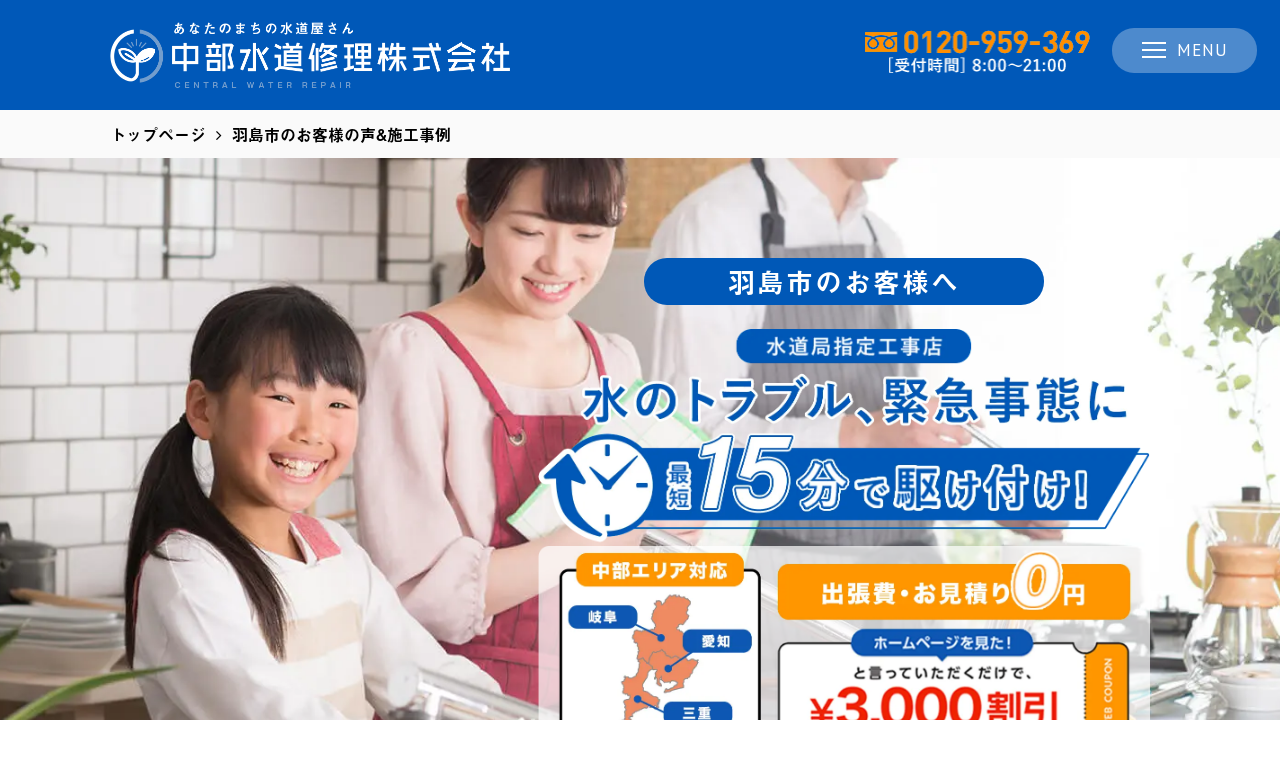

--- FILE ---
content_type: text/html; charset=UTF-8
request_url: https://cwr-365.com/case/area/gifu/hasimashi/
body_size: 21620
content:
<!DOCTYPE HTML>
<html lang="ja">

<head>
	<meta charset="UTF-8">
<meta name="viewport" content="width=device-width">
<meta name="format-detection" content="telephone=no">



<link href="https://fonts.googleapis.com/css?family=Roboto+Slab:100,300,400,700" rel="stylesheet">
<script src="https://use.typekit.net/ewv7pwj.js"></script>
<script>try{Typekit.load({ async: true });}catch(e){}</script>

	<style>img:is([sizes="auto" i], [sizes^="auto," i]) { contain-intrinsic-size: 3000px 1500px }</style>
	
		<!-- All in One SEO 4.8.7 - aioseo.com -->
		<title>羽島市の水道修理なら中部水道修理株式会社へ ! 最短15分で駆け付け！</title>
	<meta name="description" content="羽島市で水道修理、水漏れ・トイレ修理のご依頼をいただいたお客様からのありがたいお言葉をご紹介いたします。 水回りのトラブルは【中部水道修理株式会社】におまかせ！最短15分でお伺いいたします。" />
	<meta name="robots" content="max-image-preview:large" />
	<link rel="canonical" href="https://cwr-365.com/case/area/gifu/hasimashi/" />
	<meta name="generator" content="All in One SEO (AIOSEO) 4.8.7" />
		<meta property="og:locale" content="ja_JP" />
		<meta property="og:site_name" content="安心安全・即対応の水道修理なら中部水道修理株式会社 | 名古屋の水漏れ、水回りのトラブルは【中部水道修理株式会社】におまかせ！お風呂、トイレ、キッチンなど水回りのトラブルに幅広く対応しております。 最短15分でお伺い！クレジットカード決済可能！お気軽にお問い合わせください。" />
		<meta property="og:type" content="website" />
		<meta property="og:url" content="https://cwr-365.com/case/area/gifu/hasimashi/" />
		<meta name="twitter:card" content="summary" />
		<script type="application/ld+json" class="aioseo-schema">
			{"@context":"https:\/\/schema.org","@graph":[{"@type":"BreadcrumbList","@id":"https:\/\/cwr-365.com\/case\/area\/gifu\/hasimashi\/#breadcrumblist","itemListElement":[{"@type":"ListItem","@id":"https:\/\/cwr-365.com#listItem","position":1,"name":"\u30db\u30fc\u30e0","item":"https:\/\/cwr-365.com","nextItem":{"@type":"ListItem","@id":"#listItem","name":"\u4ee5\u4e0b\u306e\u305f\u3081\u306e\u30a2\u30fc\u30ab\u30a4\u30d6 %"}}]},{"@type":"CollectionPage","@id":"https:\/\/cwr-365.com\/case\/area\/gifu\/hasimashi\/#collectionpage","url":"https:\/\/cwr-365.com\/case\/area\/gifu\/hasimashi\/","name":"\u7fbd\u5cf6\u5e02\u306e\u6c34\u9053\u4fee\u7406\u306a\u3089\u4e2d\u90e8\u6c34\u9053\u4fee\u7406\u682a\u5f0f\u4f1a\u793e\u3078 ! \u6700\u77ed15\u5206\u3067\u99c6\u3051\u4ed8\u3051\uff01","description":"\u7fbd\u5cf6\u5e02\u3067\u6c34\u9053\u4fee\u7406\u3001\u6c34\u6f0f\u308c\u30fb\u30c8\u30a4\u30ec\u4fee\u7406\u306e\u3054\u4f9d\u983c\u3092\u3044\u305f\u3060\u3044\u305f\u304a\u5ba2\u69d8\u304b\u3089\u306e\u3042\u308a\u304c\u305f\u3044\u304a\u8a00\u8449\u3092\u3054\u7d39\u4ecb\u3044\u305f\u3057\u307e\u3059\u3002 \u6c34\u56de\u308a\u306e\u30c8\u30e9\u30d6\u30eb\u306f\u3010\u4e2d\u90e8\u6c34\u9053\u4fee\u7406\u682a\u5f0f\u4f1a\u793e\u3011\u306b\u304a\u307e\u304b\u305b\uff01\u6700\u77ed15\u5206\u3067\u304a\u4f3a\u3044\u3044\u305f\u3057\u307e\u3059\u3002","inLanguage":"ja","isPartOf":{"@id":"https:\/\/cwr-365.com\/#website"},"breadcrumb":{"@id":"https:\/\/cwr-365.com\/case\/area\/gifu\/hasimashi\/#breadcrumblist"}},{"@type":"Organization","@id":"https:\/\/cwr-365.com\/#organization","name":"\u5b89\u5fc3\u5b89\u5168\u30fb\u5373\u5bfe\u5fdc\u306e\u6c34\u9053\u4fee\u7406\u306a\u3089\u4e2d\u90e8\u6c34\u9053\u4fee\u7406\u682a\u5f0f\u4f1a\u793e","description":"\u540d\u53e4\u5c4b\u306e\u6c34\u6f0f\u308c\u3001\u6c34\u56de\u308a\u306e\u30c8\u30e9\u30d6\u30eb\u306f\u3010\u4e2d\u90e8\u6c34\u9053\u4fee\u7406\u682a\u5f0f\u4f1a\u793e\u3011\u306b\u304a\u307e\u304b\u305b\uff01\u304a\u98a8\u5442\u3001\u30c8\u30a4\u30ec\u3001\u30ad\u30c3\u30c1\u30f3\u306a\u3069\u6c34\u56de\u308a\u306e\u30c8\u30e9\u30d6\u30eb\u306b\u5e45\u5e83\u304f\u5bfe\u5fdc\u3057\u3066\u304a\u308a\u307e\u3059\u3002 \u6700\u77ed15\u5206\u3067\u304a\u4f3a\u3044\uff01\u30af\u30ec\u30b8\u30c3\u30c8\u30ab\u30fc\u30c9\u6c7a\u6e08\u53ef\u80fd\uff01\u304a\u6c17\u8efd\u306b\u304a\u554f\u3044\u5408\u308f\u305b\u304f\u3060\u3055\u3044\u3002","url":"https:\/\/cwr-365.com\/"},{"@type":"WebSite","@id":"https:\/\/cwr-365.com\/#website","url":"https:\/\/cwr-365.com\/","name":"\u5b89\u5fc3\u5b89\u5168\u30fb\u5373\u5bfe\u5fdc\u306e\u6c34\u9053\u4fee\u7406\u306a\u3089\u4e2d\u90e8\u6c34\u9053\u4fee\u7406\u682a\u5f0f\u4f1a\u793e","description":"\u540d\u53e4\u5c4b\u306e\u6c34\u6f0f\u308c\u3001\u6c34\u56de\u308a\u306e\u30c8\u30e9\u30d6\u30eb\u306f\u3010\u4e2d\u90e8\u6c34\u9053\u4fee\u7406\u682a\u5f0f\u4f1a\u793e\u3011\u306b\u304a\u307e\u304b\u305b\uff01\u304a\u98a8\u5442\u3001\u30c8\u30a4\u30ec\u3001\u30ad\u30c3\u30c1\u30f3\u306a\u3069\u6c34\u56de\u308a\u306e\u30c8\u30e9\u30d6\u30eb\u306b\u5e45\u5e83\u304f\u5bfe\u5fdc\u3057\u3066\u304a\u308a\u307e\u3059\u3002 \u6700\u77ed15\u5206\u3067\u304a\u4f3a\u3044\uff01\u30af\u30ec\u30b8\u30c3\u30c8\u30ab\u30fc\u30c9\u6c7a\u6e08\u53ef\u80fd\uff01\u304a\u6c17\u8efd\u306b\u304a\u554f\u3044\u5408\u308f\u305b\u304f\u3060\u3055\u3044\u3002","inLanguage":"ja","publisher":{"@id":"https:\/\/cwr-365.com\/#organization"}}]}
		</script>
		<!-- All in One SEO -->

<link rel='dns-prefetch' href='//static.addtoany.com' />
<link rel='dns-prefetch' href='//www.googletagmanager.com' />
<link rel="alternate" type="application/rss+xml" title="安心安全・即対応の水道修理なら中部水道修理株式会社 &raquo; お客様の声 フィード" href="https://cwr-365.com/case/feed/" />
		<!-- This site uses the Google Analytics by MonsterInsights plugin v9.7.0 - Using Analytics tracking - https://www.monsterinsights.com/ -->
		<!-- Note: MonsterInsights is not currently configured on this site. The site owner needs to authenticate with Google Analytics in the MonsterInsights settings panel. -->
					<!-- No tracking code set -->
				<!-- / Google Analytics by MonsterInsights -->
		<script type="text/javascript">
/* <![CDATA[ */
window._wpemojiSettings = {"baseUrl":"https:\/\/s.w.org\/images\/core\/emoji\/16.0.1\/72x72\/","ext":".png","svgUrl":"https:\/\/s.w.org\/images\/core\/emoji\/16.0.1\/svg\/","svgExt":".svg","source":{"concatemoji":"https:\/\/cwr-365.com\/wp\/wp-includes\/js\/wp-emoji-release.min.js?ver=6.8.3"}};
/*! This file is auto-generated */
!function(s,n){var o,i,e;function c(e){try{var t={supportTests:e,timestamp:(new Date).valueOf()};sessionStorage.setItem(o,JSON.stringify(t))}catch(e){}}function p(e,t,n){e.clearRect(0,0,e.canvas.width,e.canvas.height),e.fillText(t,0,0);var t=new Uint32Array(e.getImageData(0,0,e.canvas.width,e.canvas.height).data),a=(e.clearRect(0,0,e.canvas.width,e.canvas.height),e.fillText(n,0,0),new Uint32Array(e.getImageData(0,0,e.canvas.width,e.canvas.height).data));return t.every(function(e,t){return e===a[t]})}function u(e,t){e.clearRect(0,0,e.canvas.width,e.canvas.height),e.fillText(t,0,0);for(var n=e.getImageData(16,16,1,1),a=0;a<n.data.length;a++)if(0!==n.data[a])return!1;return!0}function f(e,t,n,a){switch(t){case"flag":return n(e,"\ud83c\udff3\ufe0f\u200d\u26a7\ufe0f","\ud83c\udff3\ufe0f\u200b\u26a7\ufe0f")?!1:!n(e,"\ud83c\udde8\ud83c\uddf6","\ud83c\udde8\u200b\ud83c\uddf6")&&!n(e,"\ud83c\udff4\udb40\udc67\udb40\udc62\udb40\udc65\udb40\udc6e\udb40\udc67\udb40\udc7f","\ud83c\udff4\u200b\udb40\udc67\u200b\udb40\udc62\u200b\udb40\udc65\u200b\udb40\udc6e\u200b\udb40\udc67\u200b\udb40\udc7f");case"emoji":return!a(e,"\ud83e\udedf")}return!1}function g(e,t,n,a){var r="undefined"!=typeof WorkerGlobalScope&&self instanceof WorkerGlobalScope?new OffscreenCanvas(300,150):s.createElement("canvas"),o=r.getContext("2d",{willReadFrequently:!0}),i=(o.textBaseline="top",o.font="600 32px Arial",{});return e.forEach(function(e){i[e]=t(o,e,n,a)}),i}function t(e){var t=s.createElement("script");t.src=e,t.defer=!0,s.head.appendChild(t)}"undefined"!=typeof Promise&&(o="wpEmojiSettingsSupports",i=["flag","emoji"],n.supports={everything:!0,everythingExceptFlag:!0},e=new Promise(function(e){s.addEventListener("DOMContentLoaded",e,{once:!0})}),new Promise(function(t){var n=function(){try{var e=JSON.parse(sessionStorage.getItem(o));if("object"==typeof e&&"number"==typeof e.timestamp&&(new Date).valueOf()<e.timestamp+604800&&"object"==typeof e.supportTests)return e.supportTests}catch(e){}return null}();if(!n){if("undefined"!=typeof Worker&&"undefined"!=typeof OffscreenCanvas&&"undefined"!=typeof URL&&URL.createObjectURL&&"undefined"!=typeof Blob)try{var e="postMessage("+g.toString()+"("+[JSON.stringify(i),f.toString(),p.toString(),u.toString()].join(",")+"));",a=new Blob([e],{type:"text/javascript"}),r=new Worker(URL.createObjectURL(a),{name:"wpTestEmojiSupports"});return void(r.onmessage=function(e){c(n=e.data),r.terminate(),t(n)})}catch(e){}c(n=g(i,f,p,u))}t(n)}).then(function(e){for(var t in e)n.supports[t]=e[t],n.supports.everything=n.supports.everything&&n.supports[t],"flag"!==t&&(n.supports.everythingExceptFlag=n.supports.everythingExceptFlag&&n.supports[t]);n.supports.everythingExceptFlag=n.supports.everythingExceptFlag&&!n.supports.flag,n.DOMReady=!1,n.readyCallback=function(){n.DOMReady=!0}}).then(function(){return e}).then(function(){var e;n.supports.everything||(n.readyCallback(),(e=n.source||{}).concatemoji?t(e.concatemoji):e.wpemoji&&e.twemoji&&(t(e.twemoji),t(e.wpemoji)))}))}((window,document),window._wpemojiSettings);
/* ]]> */
</script>
<link rel='stylesheet' id='style-css' href='https://cwr-365.com/wp/wp-content/themes/theta/style.css?ver=1768727002' type='text/css' media='all' />
<link rel='stylesheet' id='sp-css' href='https://cwr-365.com/wp/wp-content/themes/theta/css/sp.css?ver=1768727002' type='text/css' media='all' />
<link rel='stylesheet' id='lightbox2-css' href='https://cwr-365.com/wp/wp-content/themes/theta/js/lightbox2/css/lightbox.css?ver=1.0' type='text/css' media='all' />
<link rel='stylesheet' id='slick-css' href='https://cwr-365.com/wp/wp-content/themes/theta/js/slick/slick.css?ver=1.0' type='text/css' media='all' />
<link rel='stylesheet' id='slick-theme-css' href='https://cwr-365.com/wp/wp-content/themes/theta/js/slick/slick-theme.css?ver=1.0' type='text/css' media='all' />
<style id='wp-emoji-styles-inline-css' type='text/css'>

	img.wp-smiley, img.emoji {
		display: inline !important;
		border: none !important;
		box-shadow: none !important;
		height: 1em !important;
		width: 1em !important;
		margin: 0 0.07em !important;
		vertical-align: -0.1em !important;
		background: none !important;
		padding: 0 !important;
	}
</style>
<link rel='stylesheet' id='wp-block-library-css' href='https://cwr-365.com/wp/wp-includes/css/dist/block-library/style.min.css?ver=6.8.3' type='text/css' media='all' />
<style id='classic-theme-styles-inline-css' type='text/css'>
/*! This file is auto-generated */
.wp-block-button__link{color:#fff;background-color:#32373c;border-radius:9999px;box-shadow:none;text-decoration:none;padding:calc(.667em + 2px) calc(1.333em + 2px);font-size:1.125em}.wp-block-file__button{background:#32373c;color:#fff;text-decoration:none}
</style>
<style id='global-styles-inline-css' type='text/css'>
:root{--wp--preset--aspect-ratio--square: 1;--wp--preset--aspect-ratio--4-3: 4/3;--wp--preset--aspect-ratio--3-4: 3/4;--wp--preset--aspect-ratio--3-2: 3/2;--wp--preset--aspect-ratio--2-3: 2/3;--wp--preset--aspect-ratio--16-9: 16/9;--wp--preset--aspect-ratio--9-16: 9/16;--wp--preset--color--black: #000000;--wp--preset--color--cyan-bluish-gray: #abb8c3;--wp--preset--color--white: #ffffff;--wp--preset--color--pale-pink: #f78da7;--wp--preset--color--vivid-red: #cf2e2e;--wp--preset--color--luminous-vivid-orange: #ff6900;--wp--preset--color--luminous-vivid-amber: #fcb900;--wp--preset--color--light-green-cyan: #7bdcb5;--wp--preset--color--vivid-green-cyan: #00d084;--wp--preset--color--pale-cyan-blue: #8ed1fc;--wp--preset--color--vivid-cyan-blue: #0693e3;--wp--preset--color--vivid-purple: #9b51e0;--wp--preset--gradient--vivid-cyan-blue-to-vivid-purple: linear-gradient(135deg,rgba(6,147,227,1) 0%,rgb(155,81,224) 100%);--wp--preset--gradient--light-green-cyan-to-vivid-green-cyan: linear-gradient(135deg,rgb(122,220,180) 0%,rgb(0,208,130) 100%);--wp--preset--gradient--luminous-vivid-amber-to-luminous-vivid-orange: linear-gradient(135deg,rgba(252,185,0,1) 0%,rgba(255,105,0,1) 100%);--wp--preset--gradient--luminous-vivid-orange-to-vivid-red: linear-gradient(135deg,rgba(255,105,0,1) 0%,rgb(207,46,46) 100%);--wp--preset--gradient--very-light-gray-to-cyan-bluish-gray: linear-gradient(135deg,rgb(238,238,238) 0%,rgb(169,184,195) 100%);--wp--preset--gradient--cool-to-warm-spectrum: linear-gradient(135deg,rgb(74,234,220) 0%,rgb(151,120,209) 20%,rgb(207,42,186) 40%,rgb(238,44,130) 60%,rgb(251,105,98) 80%,rgb(254,248,76) 100%);--wp--preset--gradient--blush-light-purple: linear-gradient(135deg,rgb(255,206,236) 0%,rgb(152,150,240) 100%);--wp--preset--gradient--blush-bordeaux: linear-gradient(135deg,rgb(254,205,165) 0%,rgb(254,45,45) 50%,rgb(107,0,62) 100%);--wp--preset--gradient--luminous-dusk: linear-gradient(135deg,rgb(255,203,112) 0%,rgb(199,81,192) 50%,rgb(65,88,208) 100%);--wp--preset--gradient--pale-ocean: linear-gradient(135deg,rgb(255,245,203) 0%,rgb(182,227,212) 50%,rgb(51,167,181) 100%);--wp--preset--gradient--electric-grass: linear-gradient(135deg,rgb(202,248,128) 0%,rgb(113,206,126) 100%);--wp--preset--gradient--midnight: linear-gradient(135deg,rgb(2,3,129) 0%,rgb(40,116,252) 100%);--wp--preset--font-size--small: 13px;--wp--preset--font-size--medium: 20px;--wp--preset--font-size--large: 36px;--wp--preset--font-size--x-large: 42px;--wp--preset--spacing--20: 0.44rem;--wp--preset--spacing--30: 0.67rem;--wp--preset--spacing--40: 1rem;--wp--preset--spacing--50: 1.5rem;--wp--preset--spacing--60: 2.25rem;--wp--preset--spacing--70: 3.38rem;--wp--preset--spacing--80: 5.06rem;--wp--preset--shadow--natural: 6px 6px 9px rgba(0, 0, 0, 0.2);--wp--preset--shadow--deep: 12px 12px 50px rgba(0, 0, 0, 0.4);--wp--preset--shadow--sharp: 6px 6px 0px rgba(0, 0, 0, 0.2);--wp--preset--shadow--outlined: 6px 6px 0px -3px rgba(255, 255, 255, 1), 6px 6px rgba(0, 0, 0, 1);--wp--preset--shadow--crisp: 6px 6px 0px rgba(0, 0, 0, 1);}:where(.is-layout-flex){gap: 0.5em;}:where(.is-layout-grid){gap: 0.5em;}body .is-layout-flex{display: flex;}.is-layout-flex{flex-wrap: wrap;align-items: center;}.is-layout-flex > :is(*, div){margin: 0;}body .is-layout-grid{display: grid;}.is-layout-grid > :is(*, div){margin: 0;}:where(.wp-block-columns.is-layout-flex){gap: 2em;}:where(.wp-block-columns.is-layout-grid){gap: 2em;}:where(.wp-block-post-template.is-layout-flex){gap: 1.25em;}:where(.wp-block-post-template.is-layout-grid){gap: 1.25em;}.has-black-color{color: var(--wp--preset--color--black) !important;}.has-cyan-bluish-gray-color{color: var(--wp--preset--color--cyan-bluish-gray) !important;}.has-white-color{color: var(--wp--preset--color--white) !important;}.has-pale-pink-color{color: var(--wp--preset--color--pale-pink) !important;}.has-vivid-red-color{color: var(--wp--preset--color--vivid-red) !important;}.has-luminous-vivid-orange-color{color: var(--wp--preset--color--luminous-vivid-orange) !important;}.has-luminous-vivid-amber-color{color: var(--wp--preset--color--luminous-vivid-amber) !important;}.has-light-green-cyan-color{color: var(--wp--preset--color--light-green-cyan) !important;}.has-vivid-green-cyan-color{color: var(--wp--preset--color--vivid-green-cyan) !important;}.has-pale-cyan-blue-color{color: var(--wp--preset--color--pale-cyan-blue) !important;}.has-vivid-cyan-blue-color{color: var(--wp--preset--color--vivid-cyan-blue) !important;}.has-vivid-purple-color{color: var(--wp--preset--color--vivid-purple) !important;}.has-black-background-color{background-color: var(--wp--preset--color--black) !important;}.has-cyan-bluish-gray-background-color{background-color: var(--wp--preset--color--cyan-bluish-gray) !important;}.has-white-background-color{background-color: var(--wp--preset--color--white) !important;}.has-pale-pink-background-color{background-color: var(--wp--preset--color--pale-pink) !important;}.has-vivid-red-background-color{background-color: var(--wp--preset--color--vivid-red) !important;}.has-luminous-vivid-orange-background-color{background-color: var(--wp--preset--color--luminous-vivid-orange) !important;}.has-luminous-vivid-amber-background-color{background-color: var(--wp--preset--color--luminous-vivid-amber) !important;}.has-light-green-cyan-background-color{background-color: var(--wp--preset--color--light-green-cyan) !important;}.has-vivid-green-cyan-background-color{background-color: var(--wp--preset--color--vivid-green-cyan) !important;}.has-pale-cyan-blue-background-color{background-color: var(--wp--preset--color--pale-cyan-blue) !important;}.has-vivid-cyan-blue-background-color{background-color: var(--wp--preset--color--vivid-cyan-blue) !important;}.has-vivid-purple-background-color{background-color: var(--wp--preset--color--vivid-purple) !important;}.has-black-border-color{border-color: var(--wp--preset--color--black) !important;}.has-cyan-bluish-gray-border-color{border-color: var(--wp--preset--color--cyan-bluish-gray) !important;}.has-white-border-color{border-color: var(--wp--preset--color--white) !important;}.has-pale-pink-border-color{border-color: var(--wp--preset--color--pale-pink) !important;}.has-vivid-red-border-color{border-color: var(--wp--preset--color--vivid-red) !important;}.has-luminous-vivid-orange-border-color{border-color: var(--wp--preset--color--luminous-vivid-orange) !important;}.has-luminous-vivid-amber-border-color{border-color: var(--wp--preset--color--luminous-vivid-amber) !important;}.has-light-green-cyan-border-color{border-color: var(--wp--preset--color--light-green-cyan) !important;}.has-vivid-green-cyan-border-color{border-color: var(--wp--preset--color--vivid-green-cyan) !important;}.has-pale-cyan-blue-border-color{border-color: var(--wp--preset--color--pale-cyan-blue) !important;}.has-vivid-cyan-blue-border-color{border-color: var(--wp--preset--color--vivid-cyan-blue) !important;}.has-vivid-purple-border-color{border-color: var(--wp--preset--color--vivid-purple) !important;}.has-vivid-cyan-blue-to-vivid-purple-gradient-background{background: var(--wp--preset--gradient--vivid-cyan-blue-to-vivid-purple) !important;}.has-light-green-cyan-to-vivid-green-cyan-gradient-background{background: var(--wp--preset--gradient--light-green-cyan-to-vivid-green-cyan) !important;}.has-luminous-vivid-amber-to-luminous-vivid-orange-gradient-background{background: var(--wp--preset--gradient--luminous-vivid-amber-to-luminous-vivid-orange) !important;}.has-luminous-vivid-orange-to-vivid-red-gradient-background{background: var(--wp--preset--gradient--luminous-vivid-orange-to-vivid-red) !important;}.has-very-light-gray-to-cyan-bluish-gray-gradient-background{background: var(--wp--preset--gradient--very-light-gray-to-cyan-bluish-gray) !important;}.has-cool-to-warm-spectrum-gradient-background{background: var(--wp--preset--gradient--cool-to-warm-spectrum) !important;}.has-blush-light-purple-gradient-background{background: var(--wp--preset--gradient--blush-light-purple) !important;}.has-blush-bordeaux-gradient-background{background: var(--wp--preset--gradient--blush-bordeaux) !important;}.has-luminous-dusk-gradient-background{background: var(--wp--preset--gradient--luminous-dusk) !important;}.has-pale-ocean-gradient-background{background: var(--wp--preset--gradient--pale-ocean) !important;}.has-electric-grass-gradient-background{background: var(--wp--preset--gradient--electric-grass) !important;}.has-midnight-gradient-background{background: var(--wp--preset--gradient--midnight) !important;}.has-small-font-size{font-size: var(--wp--preset--font-size--small) !important;}.has-medium-font-size{font-size: var(--wp--preset--font-size--medium) !important;}.has-large-font-size{font-size: var(--wp--preset--font-size--large) !important;}.has-x-large-font-size{font-size: var(--wp--preset--font-size--x-large) !important;}
:where(.wp-block-post-template.is-layout-flex){gap: 1.25em;}:where(.wp-block-post-template.is-layout-grid){gap: 1.25em;}
:where(.wp-block-columns.is-layout-flex){gap: 2em;}:where(.wp-block-columns.is-layout-grid){gap: 2em;}
:root :where(.wp-block-pullquote){font-size: 1.5em;line-height: 1.6;}
</style>
<link rel='stylesheet' id='agp-core-repeater-css-css' href='https://cwr-365.com/wp/wp-content/plugins/agp-font-awesome-collection/assets/repeater/css/style.css?ver=6.8.3' type='text/css' media='all' />
<link rel='stylesheet' id='fac-css-css' href='https://cwr-365.com/wp/wp-content/plugins/agp-font-awesome-collection/assets/css/style.min.css?ver=6.8.3' type='text/css' media='all' />
<link rel='stylesheet' id='contact-form-7-css' href='https://cwr-365.com/wp/wp-content/plugins/contact-form-7/includes/css/styles.css?ver=6.1.1' type='text/css' media='all' />
<link rel='stylesheet' id='contact-form-7-confirm-css' href='https://cwr-365.com/wp/wp-content/plugins/contact-form-7-add-confirm/includes/css/styles.css?ver=5.1' type='text/css' media='all' />
<link rel='stylesheet' id='toc-screen-css' href='https://cwr-365.com/wp/wp-content/plugins/table-of-contents-plus/screen.min.css?ver=2411.1' type='text/css' media='all' />
<style id='toc-screen-inline-css' type='text/css'>
div#toc_container {background: #f9f9f9;border: 1px solid #f9f9f9;}div#toc_container p.toc_title {color: #000;}
</style>
<link rel='stylesheet' id='wp-pagenavi-css' href='https://cwr-365.com/wp/wp-content/plugins/wp-pagenavi/pagenavi-css.css?ver=2.70' type='text/css' media='all' />
<link rel='stylesheet' id='addtoany-css' href='https://cwr-365.com/wp/wp-content/plugins/add-to-any/addtoany.min.css?ver=1.16' type='text/css' media='all' />
<script type="text/javascript" src="https://cwr-365.com/wp/wp-includes/js/jquery/jquery.min.js?ver=3.7.1" id="jquery-core-js"></script>
<script type="text/javascript" src="https://cwr-365.com/wp/wp-includes/js/jquery/jquery-migrate.min.js?ver=3.4.1" id="jquery-migrate-js"></script>
<script type="text/javascript" id="addtoany-core-js-before">
/* <![CDATA[ */
window.a2a_config=window.a2a_config||{};a2a_config.callbacks=[];a2a_config.overlays=[];a2a_config.templates={};a2a_localize = {
	Share: "共有",
	Save: "ブックマーク",
	Subscribe: "購読",
	Email: "メール",
	Bookmark: "ブックマーク",
	ShowAll: "すべて表示する",
	ShowLess: "小さく表示する",
	FindServices: "サービスを探す",
	FindAnyServiceToAddTo: "追加するサービスを今すぐ探す",
	PoweredBy: "Powered by",
	ShareViaEmail: "メールでシェアする",
	SubscribeViaEmail: "メールで購読する",
	BookmarkInYourBrowser: "ブラウザにブックマーク",
	BookmarkInstructions: "このページをブックマークするには、 Ctrl+D または \u2318+D を押下。",
	AddToYourFavorites: "お気に入りに追加",
	SendFromWebOrProgram: "任意のメールアドレスまたはメールプログラムから送信",
	EmailProgram: "メールプログラム",
	More: "詳細&#8230;",
	ThanksForSharing: "共有ありがとうございます !",
	ThanksForFollowing: "フォローありがとうございます !"
};
/* ]]> */
</script>
<script type="text/javascript" defer src="https://static.addtoany.com/menu/page.js" id="addtoany-core-js"></script>
<script type="text/javascript" defer src="https://cwr-365.com/wp/wp-content/plugins/add-to-any/addtoany.min.js?ver=1.1" id="addtoany-jquery-js"></script>
<script type="text/javascript" src="https://cwr-365.com/wp/wp-content/plugins/agp-font-awesome-collection/assets/repeater/js/main.js?ver=6.8.3" id="agp-core-repeater-js"></script>
<script type="text/javascript" src="https://cwr-365.com/wp/wp-content/plugins/agp-font-awesome-collection/assets/libs/jquery.mobile.min.js?ver=6.8.3" id="fac-mobile-js"></script>
<script type="text/javascript" src="https://cwr-365.com/wp/wp-content/plugins/agp-font-awesome-collection/assets/libs/responsiveslides.min.js?ver=6.8.3" id="fac-slider-js"></script>
<script type="text/javascript" src="https://cwr-365.com/wp/wp-content/plugins/agp-font-awesome-collection/assets/js/main.min.js?ver=6.8.3" id="fac-js"></script>
<link rel="https://api.w.org/" href="https://cwr-365.com/wp-json/" /><link rel="EditURI" type="application/rsd+xml" title="RSD" href="https://cwr-365.com/wp/xmlrpc.php?rsd" />
<meta name="generator" content="WordPress 6.8.3" />
<meta name="generator" content="Site Kit by Google 1.160.1" />
<!-- Google タグ マネージャー スニペット (Site Kit が追加) -->
<script type="text/javascript">
/* <![CDATA[ */

			( function( w, d, s, l, i ) {
				w[l] = w[l] || [];
				w[l].push( {'gtm.start': new Date().getTime(), event: 'gtm.js'} );
				var f = d.getElementsByTagName( s )[0],
					j = d.createElement( s ), dl = l != 'dataLayer' ? '&l=' + l : '';
				j.async = true;
				j.src = 'https://www.googletagmanager.com/gtm.js?id=' + i + dl;
				f.parentNode.insertBefore( j, f );
			} )( window, document, 'script', 'dataLayer', 'GTM-MMPW3VW' );
			
/* ]]> */
</script>

<!-- (ここまで) Google タグ マネージャー スニペット (Site Kit が追加) -->
<link rel="icon" href="https://cwr-365.com/wp/wp-content/uploads/2017/10/favicon.png" sizes="32x32" />
<link rel="icon" href="https://cwr-365.com/wp/wp-content/uploads/2017/10/favicon.png" sizes="192x192" />
<link rel="apple-touch-icon" href="https://cwr-365.com/wp/wp-content/uploads/2017/10/favicon.png" />
<meta name="msapplication-TileImage" content="https://cwr-365.com/wp/wp-content/uploads/2017/10/favicon.png" />

<!-- Global site tag (gtag.js) - Google Analytics -->
<script async src="https://www.googletagmanager.com/gtag/js?id=UA-108540598-1"></script>
<script>
  window.dataLayer = window.dataLayer || [];
  function gtag(){dataLayer.push(arguments);}
  gtag('js', new Date());

  gtag('config', 'UA-108540598-1');
  gtag('config', 'AW-789732563');
</script>

<!-- Event snippet for 電話タップ conversion page In your html page, add the snippet and call gtag_report_conversion when someone clicks on the chosen link or button. -->
<script>
function gtag_report_conversion(url) { var callback = function () { if (typeof(url) != 'undefined') { window.location = url; } }; gtag('event', 'conversion', { 'send_to': 'AW-789732563/ytxlCP2JmZYBENO5yfgC', 'event_callback': callback }); return false; }
</script>



<link href="https://fonts.googleapis.com/css?family=PT+Sans:400,700" rel="stylesheet">
<style>
.wrap { max-width: 1060px; }
.en { font-family: 'PT Sans', sans-serif;; }
.contents .heading-01 { background: #0058b8; }
.contents .heading-02 { background: -moz-linear-gradient( rgba( 0, 88, 184,.6 ), rgba( 0, 88, 184,1 ) );
background: -webkit-gradient( linear, left top, left bottom, from( rgba( 0, 88, 184,.6 ) ), to( rgba( 0, 88, 184, 1 ) ) ); }
.contents .heading-04 { border-color: #0058b8; }
.contents .heading-05:before { background: #0058b8; }
.contents .heading-06 { background: #0058b8; }
.contents .heading-06:after { border-top-color: #0058b8; }
.btn-01 a:hover, .btn-03 a:hover { background: #0058b8; }
.btn-02 a:hover {
background: #0058b8;
border: solid 1px #0058b8;
}
.table-01 thead th, .table-01 thead td { background: #0058b8; }
.flow.flex .box:before, .flow-column .flex:after { color: #0058b8; }
.slick-dots li.slick-active button:before { color: #0058b8; }
dl.faq-list dt:before { background: #0058b8; }
dl.faq-list dd:before { color: #0058b8; }
.check li:before { color: #0058b8; }
#contact #contents .tel:before { background: #0058b8; }
#container { flex-direction: row-reverse; }
#sidebar { padding: 0 20px 0 0; }
</style>
</head>

<body data-rsssl=1 id="case" class="archive">

	<div id="wrapper">

		
<header id="header">
						<h1>羽島市で水道修理をご利用いただいたお客様の声をご紹介します</h1>
				<div class="wrap">
		<div class="head-tel"><img src="https://cwr-365.com/wp/wp-content/themes/theta/img/common/header_tel.png" alt="0120959369" class="pc" width="225" height="44"></div>
		<div class="logo"><a href="https://cwr-365.com/"><img src="https://cwr-365.com/wp/wp-content/themes/theta/img/common/logo-header.png" width="400" alt="安心安全・即対応の水道修理なら中部水道修理株式会社"></a></div>
		



	</div> <!-- /wrap -->

	<div class="overlay"></div>
	<nav id="g-nav" class="nav-menu"><ul class="wrap"><li><a href="tel:0120959369" onclick="gtag( 'event', 'click', { 'event_category': 'button', 'event_label': 'tel' }); return gtag_report_conversion('tel:0120959369'); yahoo_report_conversion( 'tel:0120959369' );"><img src="https://cwr-365.com/wp/wp-content/themes/theta/img/common/logo-header.png" alt="tel:0120959369"></a></li>
<li><a href="https://cwr-365.com/service/">サービス一覧</a>
<ul class="sub-menu">
	<li><a href="https://cwr-365.com/service/?id=wc">トイレ</a>
	<ul class="sub-menu">
		<li><a href="https://cwr-365.com/service/?id=wc">【トイレ】</a></li>
		<li><a href="https://cwr-365.com/service/toilet1-2/">トイレの水漏れ</a></li>
		<li><a href="https://cwr-365.com/service/toiletsyuuri/">トイレの修理</a></li>
		<li><a href="https://cwr-365.com/service/toilet1-1-2/">トイレのつまり</a></li>
	</ul>
</li>
	<li><a href="https://cwr-365.com/service/?id=kitchen">キッチン</a>
	<ul class="sub-menu">
		<li><a href="https://cwr-365.com/service/?id=kitchen">【キッチン】</a></li>
		<li><a href="https://cwr-365.com/service/kitchen1-1/">台所（キッチン）のつまり</a></li>
		<li><a href="https://cwr-365.com/service/kitchen1-2-2/">台所（キッチン）の水漏れ</a></li>
	</ul>
</li>
	<li><a href="https://cwr-365.com/service/?id=bath">お風呂</a>
	<ul class="sub-menu">
		<li><a href="https://cwr-365.com/service/?id=bath">【お風呂】</a></li>
		<li><a href="https://cwr-365.com/service/bath1-1-2/">お風呂のつまり</a></li>
		<li><a href="https://cwr-365.com/service/bath1-2-2/">お風呂の蛇口水漏れ</a></li>
	</ul>
</li>
	<li><a href="https://cwr-365.com/service/?id=sink">洗面所・洗濯</a>
	<ul class="sub-menu">
		<li><a href="https://cwr-365.com/service/?id=sink">【洗面所・洗濯】</a></li>
		<li><a href="https://cwr-365.com/service/washroom-2/">洗面所・洗濯のつまり</a></li>
		<li><a href="https://cwr-365.com/service/washroom-1/">洗面所・洗濯の水漏れ</a></li>
	</ul>
</li>
	<li><a href="https://cwr-365.com/service/?id=okugai">屋外</a></li>
	<li><a href="https://cwr-365.com/service/?id=water-heater">給湯器</a>
	<ul class="sub-menu">
		<li><a href="https://cwr-365.com/service/?id=water-heater">【給湯器】</a></li>
		<li><a href="https://cwr-365.com/service/kyutouki1-1/">給湯器の故障</a></li>
		<li><a href="https://cwr-365.com/service/kyutoukikoukan/">給湯器の交換</a></li>
	</ul>
</li>
</ul>
</li>
<li><a href="//cwr-365.com/case/?id=voicecase">お客様の声＆<br class="sp">施工事例</a></li>
<li><a href="https://cwr-365.com/faq/">よくある質問</a></li>
<li><a href="//cwr-365.com/?id=anc-flow">施工の流れ</a></li>
<li><a href="https://cwr-365.com/advantage/">選ばれる理由</a></li>
<li><a href="https://cwr-365.com/area/">対応エリア</a></li>
<li><a href="https://cwr-365.com/company/">会社概要</a></li>
</ul><div class="wrap_bottom"><p>\ 見積もり出張費用０円！ /</p><ul class="btn-wrap"><li><a href="https://cwr-365.com/contact/">今すぐメールする</a></li><li><a href="tel:0120959369"" onClick="gtag( "event", "click", { "event_category": "button", "event_label": "tel" }); yahoo_report_conversion("tel:0120959369");return gtag_report_conversion("tel:0120959369");">今すぐ電話する</a></li></ul><div class="coupon"><img src="https://cwr-365.com/wp/wp-content/themes/theta/img/top/bnr-wep-coupon-s_v2.png" alt="ネットを見たと言っていただければ 3,000円割引いたします。"></div></div>
</nav>
	<div id="sp-btn" class="en">
		<a href="">
			<span></span>
			<span></span>
			<span></span>
		</a>
		<p>menu</p>
	</div> <!-- /sp-btn -->
</header>

		<div class="topic-path">
			<div class="wrap"><span xmlns:v="http://rdf.data-vocabulary.org/#"><span typeof="v:Breadcrumb"><a href="https://cwr-365.com/" rel="v:url" property="v:title">トップページ</a> <i class="fa fa-angle-right"></i>
						<span class="breadcrumb_last">
														羽島市のお客様の声&amp;施工事例
													</span></span></span></div>
		</div>

		
				<section id="fv-02" class="main-img">
			<div class="main-img-inner">
				<figure class="img-form pc">
					<img src="https://cwr-365.com/wp/wp-content/themes/theta/img/top/img-main-02.png" alt="あなたのまちの水道修理 私たちにおまかせください。" class="pc skip-lazy">
					<figcaption>羽島市のお客様へ</figcaption>
				</figure>
			</div>
		</section><!-- /main-img -->
		
		<canvas id="sineCanvas" width="1453" height="300"></canvas>

				<figure class="sp img-catch img-catch__02">
			<img src="https://cwr-365.com/wp/wp-content/themes/theta/img/top/img-main-02_sp.png" alt="あなたのまちの水道修理 私たちにおまかせください。" class="skip-lazy">
			<figcaption>羽島市のお客様へ</figcaption>
		</figure>
		
		
		<section class="sec-tel">
			<div class="inner">
				<a href="tel:0120959369">
					<figure><img src="https://cwr-365.com/wp/wp-content/themes/theta/img/common/btn-telnow.png" width="500" height="106" alt="今すぐ電話する"></figure>
				</a>
			</div>
		</section>

		<div id="container" class="wrap">

			<div id="contents" class="contents">
				<section class="sec-02 cate">
					<h2 class="heading-01">サービス一覧（修理費用・作業時間）</h2>
					<div class="pc">
						<ul class="troubleList">

							<!-- トイレのトラブル -->
							<li id="tr-wc" class="single-trouble">
								<div class="box">
									<figure class="ico__trouble"><img src="https://cwr-365.com/wp/wp-content/themes/theta/img/case/icn-wc.png" alt="トイレのトラブル" width="109"></figure>
									<p class="ttl__trouble">トイレのトラブル</p>
									<div class="wrap__price flex">
										<div class="left-cont">
											<p class="ttl-label">基本<br class="pc">料金</p>
										</div>
										<div class="right-cont">
											<p class="price"><span class="yen">¥</span>5,500<span class="tax">(税込)</span></p>
											<p class="lead">作業代・部品代が別途かかります。</p>
										</div>
									</div>
									<div class="wrap__time flex">
										<div class="left-cont">
											<p class="ttl-label">作業<br class="pc">時間</p>
										</div>
										<div class="right-cont">
											<p class="time">45<span class="unit">分〜</span></p>
										</div>
									</div>
									<div class="b-textbox__trouble">
										<p class="lead">最短<span class="price">15<span class="unit">分〜</span></span>駆けつけいたします。</p>
										<p class="op">基本即日対応！事前予約も承ります</p>
									</div>
									<p class="center btn-01"><a href="https://cwr-365.com/service//?id=wc">詳しく見る</a></p>
								</div>
							</li>

							<!-- キッチンのトラブル -->
							<li id="tr-kitchen" class="single-trouble">
								<div class="box">
									<figure class="ico__trouble"><img src="https://cwr-365.com/wp/wp-content/themes/theta/img/case/icn-kitchen.png" alt="キッチンのトラブル" width="113"></figure>
									<p class="ttl__trouble">キッチンのトラブル</p>
									<div class="wrap__price flex">
										<div class="left-cont">
											<p class="ttl-label">基本<br class="pc">料金</p>
										</div>
										<div class="right-cont">
											<p class="price"><span class="yen">¥</span>5,500<span class="tax">(税込)</span></p>
											<p class="lead">作業代・部品代が別途かかります。</p>
										</div>
									</div>
									<div class="wrap__time flex">
										<div class="left-cont">
											<p class="ttl-label">作業<br class="pc">時間</p>
										</div>
										<div class="right-cont">
											<p class="time">45<span class="unit">分〜</span></p>
										</div>
									</div>
									<div class="b-textbox__trouble">
										<p class="lead">最短<span class="price">15<span class="unit">分〜</span></span>駆けつけいたします。</p>
										<p class="op">基本即日対応！事前予約も承ります</p>
									</div>
									<p class="center btn-01"><a href="https://cwr-365.com/service//?id=kitchen">詳しく見る</a></p>
								</div>
							</li>

							<!-- お風呂のトラブル -->
							<li id="tr-bath" class="single-trouble">
								<div class="box">
									<figure class="ico__trouble"><img src="https://cwr-365.com/wp/wp-content/themes/theta/img/case/icn-bath.png" alt="お風呂のトラブル" width="131"></figure>
									<p class="ttl__trouble">お風呂のトラブル</p>
									<div class="wrap__price flex">
										<div class="left-cont">
											<p class="ttl-label">基本<br class="pc">料金</p>
										</div>
										<div class="right-cont">
											<p class="price"><span class="yen">¥</span>5,500<span class="tax">(税込)</span></p>
											<p class="lead">作業代・部品代が別途かかります。</p>
										</div>
									</div>
									<div class="wrap__time flex">
										<div class="left-cont">
											<p class="ttl-label">作業<br class="pc">時間</p>
										</div>
										<div class="right-cont">
											<p class="time">45<span class="unit">分〜</span></p>
										</div>
									</div>
									<div class="b-textbox__trouble">
										<p class="lead">最短<span class="price">15<span class="unit">分〜</span></span>駆けつけいたします。</p>
										<p class="op">基本即日対応！事前予約も承ります</p>
									</div>
									<p class="center btn-01"><a href="https://cwr-365.com/service//?id=bath">詳しく見る</a></p>
								</div>
							</li>

							<!-- 洗面のトラブル -->
							<li id="tr-washroom" class="single-trouble">
								<div class="box">
									<figure class="ico__trouble"><img src="https://cwr-365.com/wp/wp-content/themes/theta/img/case/icn-sink.png" alt="洗面のトラブル" width="100"></figure>
									<p class="ttl__trouble">洗面のトラブル</p>
									<div class="wrap__price flex">
										<div class="left-cont">
											<p class="ttl-label">基本<br class="pc">料金</p>
										</div>
										<div class="right-cont">
											<p class="price"><span class="yen">¥</span>5,500<span class="tax">(税込)</span></p>
											<p class="lead">作業代・部品代が別途かかります。</p>
										</div>
									</div>
									<div class="wrap__time flex">
										<div class="left-cont">
											<p class="ttl-label">作業<br class="pc">時間</p>
										</div>
										<div class="right-cont">
											<p class="time">45<span class="unit">分〜</span></p>
										</div>
									</div>
									<div class="b-textbox__trouble">
										<p class="lead">最短<span class="price">15<span class="unit">分〜</span></span>駆けつけいたします。</p>
										<p class="op">基本即日対応！事前予約も承ります</p>
									</div>
									<p class="center btn-01"><a href="https://cwr-365.com/service//?id=washroom">詳しく見る</a></p>
								</div>
							</li>

							<!-- 屋外のトラブル -->
							<li id="tr-okugai" class="single-trouble">
								<div class="box">
									<figure class="ico__trouble"><img src="https://cwr-365.com/wp/wp-content/themes/theta/img/case/icn-house.png" alt="屋外のトラブル" width="157"></figure>
									<p class="ttl__trouble">屋外のトラブル</p>
									<div class="wrap__price flex">
										<div class="left-cont">
											<p class="ttl-label">基本<br class="pc">料金</p>
										</div>
										<div class="right-cont">
											<p class="price"><span class="yen">¥</span>5,500<span class="tax">(税込)</span></p>
											<p class="lead">作業代・部品代が別途かかります。</p>
										</div>
									</div>
									<div class="wrap__time flex">
										<div class="left-cont">
											<p class="ttl-label">作業<br class="pc">時間</p>
										</div>
										<div class="right-cont">
											<p class="time">45<span class="unit">分〜</span></p>
										</div>
									</div>
									<div class="b-textbox__trouble">
										<p class="lead">最短<span class="price">15<span class="unit">分〜</span></span>駆けつけいたします。</p>
										<p class="op">基本即日対応！事前予約も承ります</p>
									</div>
									<p class="center btn-01"><a href="https://cwr-365.com/service//?id=okugai">詳しく見る</a></p>
								</div>
							</li>

							<!-- 給湯器のトラブル -->
							<li id="tr-water-heater" class="single-trouble">
								<div class="box">
									<figure class="ico__trouble"><img src="https://cwr-365.com/wp/wp-content/themes/theta/img/case/icn-water-heater.png" alt="給湯器のトラブル" width="71"></figure>
									<p class="ttl__trouble">給湯器のトラブル</p>
									<div class="wrap__price flex">
										<div class="left-cont">
											<p class="ttl-label">基本<br class="pc">料金</p>
										</div>
										<div class="right-cont">
											<p class="price"><span class="yen">¥</span>5,500<span class="tax">(税込)</span></p>
											<p class="lead">作業代・部品代が別途かかります。</p>
										</div>
									</div>
									<div class="wrap__time flex">
										<div class="left-cont">
											<p class="ttl-label">作業<br class="pc">時間</p>
										</div>
										<div class="right-cont">
											<p class="time">45<span class="unit">分〜</span></p>
										</div>
									</div>
									<div class="b-textbox__trouble">
										<p class="lead">最短<span class="price">15<span class="unit">分〜</span></span>駆けつけいたします。</p>
										<p class="op">基本即日対応！事前予約も承ります</p>
									</div>
									<p class="center btn-01"><a href="https://cwr-365.com/service//?id=water-heater">詳しく見る</a></p>
								</div>
							</li>
						</ul>
					</div>

					<div class="sp">
						<ul class="troubleList">
							<li>
								<a class="flex" href="https://cwr-365.com/service//#wc">
									<figure class="ico__trouble"><img src="https://cwr-365.com/wp/wp-content/themes/theta/img/case/icn-wc.png" alt="トイレのトラブル" width="109"></figure>
									<p class="ttl__trouble">トイレのトラブル</p>
									<p class="arrow-btn"><img src="https://cwr-365.com/wp/wp-content/themes/theta/img/top/arrow-circle-s.png" alt="→"></p>
								</a>
							</li>
							<li>
								<a class="flex" href="https://cwr-365.com/service//#kitchen">
									<figure class="ico__trouble"><img src="https://cwr-365.com/wp/wp-content/themes/theta/img/case/icn-kitchen.png" alt="キッチンのトラブル" width="113"></figure>
									<p class="ttl__trouble">キッチンのトラブル</p>
									<p class="arrow-btn"><img src="https://cwr-365.com/wp/wp-content/themes/theta/img/top/arrow-circle-s.png" alt="→"></p>
								</a>
							</li>
							<li>
								<a class="flex" href="https://cwr-365.com/service//#bath">
									<figure class="ico__trouble"><img src="https://cwr-365.com/wp/wp-content/themes/theta/img/case/icn-bath.png" alt="お風呂のトラブル" width="131"></figure>
									<p class="ttl__trouble">お風呂のトラブル</p>
									<p class="arrow-btn"><img src="https://cwr-365.com/wp/wp-content/themes/theta/img/top/arrow-circle-s.png" alt="→"></p>
								</a>
							</li>
							<li>
								<a class="flex" href="https://cwr-365.com/service//#sink">
									<figure class="ico__trouble"><img src="https://cwr-365.com/wp/wp-content/themes/theta/img/case/icn-sink.png" alt="洗面のトラブル" width="100"></figure>
									<p class="ttl__trouble">洗面のトラブル</p>
									<p class="arrow-btn"><img src="https://cwr-365.com/wp/wp-content/themes/theta/img/top/arrow-circle-s.png" alt="→"></p>
								</a>
							</li>
							<li>
								<a class="flex" href="https://cwr-365.com/service//#okugai">
									<figure class="ico__trouble"><img src="https://cwr-365.com/wp/wp-content/themes/theta/img/case/icn-house.png" alt="屋外のトラブル" width="157"></figure>
									<p class="ttl__trouble">屋外のトラブル</p>
									<p class="arrow-btn"><img src="https://cwr-365.com/wp/wp-content/themes/theta/img/top/arrow-circle-s.png" alt="→"></p>
								</a>
							</li>
							<li>
								<a class="flex" href="https://cwr-365.com/service//#water-heater">
									<figure class="ico__trouble"><img src="https://cwr-365.com/wp/wp-content/themes/theta/img/case/icn-water-heater.png" alt="給湯器のトラブル" width="71"></figure>
									<p class="ttl__trouble">給湯器のトラブル</p>
									<p class="arrow-btn"><img src="https://cwr-365.com/wp/wp-content/themes/theta/img/top/arrow-circle-s.png" alt="→"></p>
								</a>
							</li>
						</ul>
					</div>

				</section>
				<section id="wc" class="sec-05 trouble">
					<h3 class="heading-01">トイレのトラブル</h3>
					<figure class="center"><img src="https://cwr-365.com/wp/wp-content/uploads/2017/10/wc.jpg" width="700" height="259" alt="トイレ"></figure>
					<p class="left">トイレの故障、つまりなどはたくさんの方が経験したことがあるのではないでしょうか？<br>
						突然発生してしまうことが多くあるトイレのトラブル、つまった状態で無理矢理流してしまうと悪化してしまう場合もあるので、注意が必要です。</p>
					<div class="list-block">

						<li>タンクや便器からの水漏れ</li>
						<li>トイレットペーパーや異物によるつまり</li>
						<li>便器内やトイレ内の悪臭</li>
						<li>タンク内や便器に水が流れ続ける</li>
						<li>レバーを動かしても水が流れない</li>
						<li>ウォシュレットの故障</li>

					</div>

					<figure><img src="https://dev.cwr-365.com/wp/wp-content/uploads/2017/10/bnr-web-coupon-m.png" width="738" height="195" alt="ネットを見たと言っていただければ 3,000円割引いたします。"></figure>


					<p class="center btn-02"><a href="https://cwr-365.com/contact/">お問い合わせ、お見積もりはこちら</a></p>
				</section>
				<section id="kitchen" class="sec-06 trouble">
					<h3 class="heading-01">キッチンのトラブル</h3>
					<figure class="center"><img src="https://cwr-365.com/wp/wp-content/uploads/2017/10/kitchen.jpg" width="700" height="259" alt="キッチン"></figure>
					<p class="left">毎日使うキッチンは、つまりや故障のトラブルが多いもの。<br>
						水漏れなどのトラブルをお掃除の際に見つけるなんてこともあるようです。<br>
						また、シンク下の排水管に異物や油が固まったものがつまることも多いようです。</p>
					<div class="list-block left">

						<li>蛇口からの水漏れ</li>
						<li>シンクのつまり</li>
						<li>シンクからの悪臭</li>
						<li>食洗機の設置、取り外し</li>
						<li>蛇口からの水の出が悪い</li>
						<li>キッチン周辺の床からの水漏れ</li>
						<li>レバーやハンドルを動かしても水・お湯が出ない</li>

					</div>
					<figure><img src="https://dev.cwr-365.com/wp/wp-content/uploads/2017/10/bnr-web-coupon-m.png" width="738" height="195" alt="ネットを見たと言っていただければ 3,000円割引いたします。"></figure>
					<p class="center btn-02"><a href="https://cwr-365.com/contact/">お問い合わせ、お見積もりはこちら</a></p>
				</section>
				<section id="bath" class="sec-04 trouble">
					<h3 class="heading-01">お風呂のトラブル</h3>
					<figure class="center"><img src="https://cwr-365.com/wp/wp-content/uploads/2017/10/bath.jpg" width="700" height="259" alt="お風呂"></figure>
					<p class="left">一日の疲れを癒すお風呂ですが、排水口から悪臭がする、浴槽にヒビがはいってしまった等のトラブルは本当に困ってしまいます。<br>
						このような緊急事態はもちろん、シャワーヘッドや蛇口からの水漏れなどのトラブルにも、即対応いたします。</p>
					<div class="list-block left">

						<li>排水口のつまり</li>
						<li>シャワーヘッドからの水漏れ</li>
						<li>蛇口からの水漏れ</li>
						<li>温度調節ができない</li>
						<li>シャワーの水圧が弱い</li>
						<li>お風呂の蛇口からの水漏れ</li>
						<li>排水口からの悪臭</li>

					</div>
					<figure><img src="https://dev.cwr-365.com/wp/wp-content/uploads/2017/10/bnr-web-coupon-m.png" width="738" height="195" alt="ネットを見たと言っていただければ 3,000円割引いたします。"></figure>
					<p class="center btn-02"><a href="https://cwr-365.com/contact/">お問い合わせ、お見積もりはこちら</a></p>
				</section>
				<section id="sink" class="sec-07 trouble">
					<h3 class="heading-01">洗面所のトラブル</h3>
					<figure class="center"><img src="https://cwr-365.com/wp/wp-content/uploads/2017/10/sink.jpg" width="700" height="259" alt="洗面所"></figure>
					<p class="left">洗面所のつまりや水漏れが市販で売っている道具や薬剤を使用しても解決されなかったり、蛇口をまわしても水やお湯が出てこなかったりなどの緊急トラブルや、洗濯機周りのトラブル、洗面台や蛇口の交換なども対応いたします。</p>
					<div class="list-block left">

						<li>レバーやハンドルを動かしても水・お湯が出ない</li>
						<li>洗面台の下が湿っている</li>
						<li>洗面台のパイプのつまり</li>
						<li>洗面台を取り替えたい</li>
						<li>排水口からの悪臭</li>
						<li>洗濯機用排水のつまり</li>
						<li>蛇口をシャワーに取り替えたい</li>

					</div>
					<figure><img src="https://dev.cwr-365.com/wp/wp-content/uploads/2017/10/bnr-web-coupon-m.png" width="738" height="195" alt="ネットを見たと言っていただければ 3,000円割引いたします。"></figure>
					<p class="center btn-02"><a href="https://cwr-365.com/contact/">お問い合わせ、お見積もりはこちら</a></p>
				</section>
				<section id="okugai" class="sec-09 trouble">
					<h3 class="heading-01">屋外のトラブル</h3>
					<figure class="center"><img src="https://cwr-365.com/wp/wp-content/uploads/2020/03/0c4308de2b8417a02a7fcd9fba88b546_l.jpg" width="700" height="259" alt=""></figure>
					<p class="left">屋外配水管や下水管のつまりや水漏れ、漏水調査、凍結による配水管の破裂、配水管の高圧洗浄など、あらゆる水回りのトラブルにも対応しております。<br>
						(高圧洗浄などの騒音が出るものについて、深夜対応はできかねます。)</p>
					<div class="list-block left">

						<li>排水口からの水漏れ</li>
						<li>配管のひび割れ</li>
						<li>屋外手洗い場の凍結</li>
						<li>天井からの水漏れ</li>
						<li>配水管からの悪臭</li>
						<li>壁からの水漏れ</li>
						<li>マンホールのつまり</li>

					</div>
					<figure><img src="https://dev.cwr-365.com/wp/wp-content/uploads/2017/10/bnr-web-coupon-m.png" width="738" height="195" alt="ネットを見たと言っていただければ 3,000円割引いたします。"></figure>
					<p class="center btn-02"><a href="https://cwr-365.com/contact/">お問い合わせ、お見積もりはこちら</a></p>
				</section>
				<section id="water-heater" class="sec-08 trouble">
					<h3 class="heading-01">給湯器のトラブル</h3>
					<figure><img src="https://cwr-365.com/wp/wp-content/uploads/2017/10/water-heater.jpg" width="700" height="259" alt="給湯器"></figure>
					<p class="left">給湯器の寿命は約12年。それをこえてしまうと、様々なトラブルが発生します。<br>
						また、大雨や台風などの激しい雨の後は、不具合が起こることが多いようです。<br>
						ホコリなどが蓄積、湿気などで、基盤がショートする場合もあります。</p>
					<div class="list-block left">

						<li>お湯が出ない</li>
						<li>温度調節ができない</li>
						<li>デジタル表示が見えなくなった</li>
						<li>給湯器の水漏れ</li>
						<li>ガスの燃焼が悪い</li>
						<li>給湯器の交換</li>
						<li>給湯器から異音がする</li>

					</div>
					<figure><img src="https://dev.cwr-365.com/wp/wp-content/uploads/2017/10/bnr-web-coupon-m.png" width="738" height="195" alt="ネットを見たと言っていただければ 3,000円割引いたします。"></figure>
					<p class="center btn-02"><a href="https://cwr-365.com/contact/">お問い合わせ、お見積もりはこちら</a></p>
				</section>
				
				<section class="staff">
					<div class="staff-inner">
						<div class="staff-ttl">
							<p class="en">STAFF</p>
							<p>お伺いさせていただくスタッフを<br class="d-sm-none">一部ご紹介いたします！</p>
						</div>
						<div class="staff-desc">
							<p>お伺いする作業員は全員が技術研修を受けた<br class="d-sm-none">正社員及び専属スタッフ！<br>安心してご依頼ください！</p>
						</div>
						<ul class="b-staffslider">

																												<li>
								<div class="wrap-box">
																		<div class="inner ">
										<img width="252" height="252" src="https://cwr-365.com/wp/wp-content/uploads/2021/02/e4c968957ce42cecdce04da2294dc128.jpg" class="attachment-post-thumbnail size-post-thumbnail wp-post-image" alt="" decoding="async" fetchpriority="high" srcset="https://cwr-365.com/wp/wp-content/uploads/2021/02/e4c968957ce42cecdce04da2294dc128.jpg 252w, https://cwr-365.com/wp/wp-content/uploads/2021/02/e4c968957ce42cecdce04da2294dc128-150x150.jpg 150w, https://cwr-365.com/wp/wp-content/uploads/2021/02/e4c968957ce42cecdce04da2294dc128-67x67.jpg 67w" sizes="(max-width: 252px) 100vw, 252px" />										<h4>盛田 康稔</h4>
										<div class="qualifications-wrap">
																						<div class="qualifications">
												<p class="orange">保有資格</p>
												<p class="qualifications-contents">給水装置工事主任技術者<br>電気工事士２種<br>一般建築物<br>石綿含有建材調査者<br>日本ガス協会　簡易内管施工士</p>
											</div>
																					</div>
										<div class="message">
											<div class="faq-list faq-01">
<dl>&#xa;</p>
<dt>大切にしている事</dt>
<dd>身なりや言葉使いに気をつけて、お互いに相談しやすい、また今後も何かあればすぐ声をかけてもらえる様な雰囲気を作ること。一時的、部分的な修理だけを考えるのではなく、俯瞰して全体的、中長期的な判断をすること。</dd>
<dt>お客様からいただいた嬉しかった言葉</dt>
<dd>ほんと助かった。弊社を選んでよかった。</dd>
<dt>最後に一言</dt>
<dd>トラブル等の状況に応じて可能な限りいくつかの選択肢を提案させて頂こうと心掛けています。修理の仕方の選択によっても長所と短所がありますので、一緒に相談しながら解決していきましょう。</dd>
</dl>
</div>
										</div>
									</div>
								</div>
							</li>
														<li>
								<div class="wrap-box">
																		<div class="inner ">
										<img width="252" height="252" src="https://cwr-365.com/wp/wp-content/uploads/2021/03/33cd54ffd4b2221c4cd901bf588ef8f3.png" class="attachment-post-thumbnail size-post-thumbnail wp-post-image" alt="" decoding="async" srcset="https://cwr-365.com/wp/wp-content/uploads/2021/03/33cd54ffd4b2221c4cd901bf588ef8f3.png 252w, https://cwr-365.com/wp/wp-content/uploads/2021/03/33cd54ffd4b2221c4cd901bf588ef8f3-150x150.png 150w, https://cwr-365.com/wp/wp-content/uploads/2021/03/33cd54ffd4b2221c4cd901bf588ef8f3-67x67.png 67w" sizes="(max-width: 252px) 100vw, 252px" />										<h4>降旗　俊博　</h4>
										<div class="qualifications-wrap">
																						<div class="qualifications">
												<p class="orange">保有資格</p>
												<p class="qualifications-contents">電気工事士２種</p>
											</div>
																					</div>
										<div class="message">
											<div class="faq-list faq-01">
<dl>
<dt>大切にしている事</dt>
<dd>迅速な対応をして問題解決をすることです。</dd>
<dt>お客様からいただいた嬉しかった言葉</dt>
<dd>本当助かりました！また何かあれば絶対に電話させていただきます。ありがとうございました。</dd>
<dt>最後に一言</dt>
<dd>お客様にご満足いただけるサービスを目指して精一杯がんばります！</dd>
</dl>
</div>
										</div>
									</div>
								</div>
							</li>
														<li>
								<div class="wrap-box">
																		<div class="inner ">
										<img width="252" height="252" src="https://cwr-365.com/wp/wp-content/uploads/2024/06/aa6d62e6cefcb2b018bb06c95a69e824.jpg" class="attachment-post-thumbnail size-post-thumbnail wp-post-image" alt="PHOTO_椙村" decoding="async" srcset="https://cwr-365.com/wp/wp-content/uploads/2024/06/aa6d62e6cefcb2b018bb06c95a69e824.jpg 252w, https://cwr-365.com/wp/wp-content/uploads/2024/06/aa6d62e6cefcb2b018bb06c95a69e824-150x150.jpg 150w, https://cwr-365.com/wp/wp-content/uploads/2024/06/aa6d62e6cefcb2b018bb06c95a69e824-67x67.jpg 67w" sizes="(max-width: 252px) 100vw, 252px" />										<h4>椙村　真由美</h4>
										<div class="qualifications-wrap">
																						<div class="qualifications">
												<p class="orange">保有資格</p>
												<p class="qualifications-contents">日本ガス協会　簡易内管施工士<br></p>
											</div>
																					</div>
										<div class="message">
											<div class="faq-list faq-01">
<dl>
<dt>大切にしている事</dt>
<dd>身だしなみや言動には最善の注意を払い、お客様にとって相談しやすい環境をつくること。</dd>
<dt>お客様からいただいた嬉しかった言葉</dt>
<dd>女性の方がいてよかった。対応が早くて助かりました。また何かあったときはお願いします。</dd>
<dt>最後に一言</dt>
<dd>お困り事や相談事など、何かございましたらお気軽にお声がけください。</dd>
</dl>
</div>
										</div>
									</div>
								</div>
							</li>
																					
						</ul>
						<small>※最短でお伺いできるスタッフがご訪問いたします。</small>
					</div>
				</section><!-- /staff -->

				
				<section class="area-children">
																				<h2 class="heading-02 center"><span>岐阜県の</span><span>水道修理・水漏れ修理対応エリア</span></h2>
					<div class="box clearfix">
												<h3 class="current-area">岐阜県の対応エリア一覧</h3>

												<ul class="children-areas ">
														<li><a href="https://cwr-365.com/case/area/gifu/gifushi/">岐阜市</a></li>
														<li><a href="https://cwr-365.com/case/area/gifu/kagamigahara/">各務原市</a></li>
														<li><a href="https://cwr-365.com/case/area/gifu/tajimi/">多治見市</a></li>
														<li><a href="https://cwr-365.com/case/area/gifu/ogaki/">大垣市</a></li>
														<li><a href="https://cwr-365.com/case/area/gifu/yoro/">養老町</a></li>
														<li><a href="https://cwr-365.com/case/area/gifu/anpachityou/">安八町</a></li>
														<li><a href="https://cwr-365.com/case/area/gifu/gerosi/">下呂市</a></li>
														<li><a href="https://cwr-365.com/case/area/gifu/kanishi/">可児市</a></li>
														<li><a href="https://cwr-365.com/case/area/gifu/enashi/">恵那市</a></li>
														<li><a href="https://cwr-365.com/case/area/gifu/nakatsugawasi/">中津川市</a></li>
														<li><a href="https://cwr-365.com/case/area/gifu/tokisi/">土岐市</a></li>
														<li><a href="https://cwr-365.com/case/area/gifu/minoshi/">美濃市</a></li>
														<li><a href="https://cwr-365.com/case/area/gifu/motosushi/">本巣市</a></li>
														<li><a href="https://cwr-365.com/case/area/gifu/hasimashi/">羽島市</a></li>
														<li><a href="https://cwr-365.com/case/area/gifu/%e9%96%a2%e5%b8%82/">関市</a></li>
														<li><a href="https://cwr-365.com/case/area/gifu/minokamosi/">美濃加茂市</a></li>
														<li><a href="https://cwr-365.com/case/area/gifu/yamagatashi/">山県市</a></li>
														<li><a href="https://cwr-365.com/case/area/gifu/mizuhoshi/">瑞穂市</a></li>
														<li><a href="https://cwr-365.com/case/area/gifu/hashima/">羽島郡</a></li>
														<li><a href="https://cwr-365.com/case/area/gifu/kaizu/">海津市</a></li>
														<li><a href="https://cwr-365.com/case/area/gifu/huwa/">不破郡</a></li>
														<li><a href="https://cwr-365.com/case/area/gifu/guzyoushi/">郡上市</a></li>
														<li><a href="https://cwr-365.com/case/area/gifu/kamogun/">加茂郡</a></li>
														<li><a href="https://cwr-365.com/case/area/gifu/kanigun/">可児郡</a></li>
														<li><a href="https://cwr-365.com/case/area/gifu/mizunami/">瑞浪市</a></li>
														<li><a href="https://cwr-365.com/case/area/gifu/oonogun/">大野郡</a></li>
													</ul>
					</div>
									</section>

				

				<!-- お客様の声カテゴリのテキスト -->

				<section class="sec-01 catch">
					<h3 class="heading-05 center">
																			岐阜県羽島市のお客様の声＆施工事例											</h3>

					<p class="left">

																					羽島市の水道修理、水漏れ修理のご依頼をいただいたお客様からのありがたいお言葉をご紹介いたします。岐阜県の南部に位置する羽島市は、人口約66,000人の都市です。東海道新幹線・岐阜羽島駅があることから名古屋駅からのアクセスが良好で、新幹線を使えば約10分で到着します。<br><br>

永照寺や竹鼻祭りの山車など、文化財が多い羽島市では一般住宅はもちろん、観光施設や公共施設などの水回り改修工事も請負い可能です。洗面台やトイレなどといった一般的な水回り設備はもちろんのこと、屋外の排水工事も承っておりますので、お困りの方はぜひ一度ご相談くださいませ。中部水道修理では、スピーディーな対応が可能です。																		</p>
				</section>
				<!-- /お客様の声カテゴリのテキスト -->

				<h2 class="heading-01" id="voicecase">
					お客様の声&amp;施工事例一覧</h2>

				<div class="page-nav-box flex nowrap">
					<!-- 「全◯件中◯件〜◯件目を表示」を表示する件数表示 -->
					
					<div class="page-nav"></div> <!-- /page-nav -->				</div><!-- /page-nav-box -->

								<article class="post">
					<h1>NOT FOUND</h1>
					<div class="post">
						<p>現在表示可能な投稿がありません。</p>
					</div> <!-- /post -->
				</article> <!-- /post -->
				

				<div class="page-nav-box flex nowrap">
					<!-- 「全◯件中◯件〜◯件目を表示」を表示する件数表示 -->
					
					<div class="page-nav"></div> <!-- /page-nav -->				</div><!-- /page-nav-box -->

				<section class="add_contents">
					<div class="safety-box">
						<div class="safety-title">安心安全・即対応<br class="sp"><span class="c_color">の中部水道修理</span></div>
						<p class="safety-text">弊社のサービスは多くのお客様に<br class="sp">ご満足いただいております！</p>
						<img class="pc" src="https://cwr-365.com/wp/wp-content/themes/theta/img/case/satisfaction.png" width="1232" height="358" alt="安心安全・即対応の中部水道修理">
						<img class="sp center_p" src="https://cwr-365.com/wp/wp-content/themes/theta/img/case/satisfaction_sp.png" width="676" height="618" alt="安心安全・即対応の中部水道修理">
						<div class="annotation">※弊社お客様アンケート実績調査より取得したデータです。</div>
					</div>

				</section>

				<div id="page-ttl">
					<div class="box">

												<h2>羽島市のお客様の声&amp;施工事例</h2>
												<p class="en">voice</p>
					</div> <!-- /box -->
				</div>
				<section id="results" class="results">
					<h2 class="heading-01">これまでの修理実績と料金例</h2>
										<ul class="resultslider">
						<li>
							<div class="wrap-box">
								<div class="inner">
									<figure>
										<figcaption>
											<span>作業内容</span>トイレの水漏れ
										</figcaption>
										<img src="https://cwr-365.com/wp/wp-content/themes/theta/img/case/img-result_01.jpg" alt="">
									</figure>
									<div class="textbox">
										<p>トイレの水漏れでお伺いして、ウォシュレットが付いていたが、みなさまお使いでないということで価格優先で対応させていただきました。</p>
									</div>
									<div class="pricebox flex">
										<div class="pricelab">金額</div>
										<div class="pricebody">¥<span>132,000</span>（税込）</div>
									</div>
								</div>
							</div>
						</li>
						<li>
							<div class="wrap-box">
								<div class="inner">
									<figure>
										<figcaption>
											<span>作業内容</span>トイレの故障
										</figcaption>
										<img src="https://cwr-365.com/wp/wp-content/themes/theta/img/case/img-result_02.jpg" alt="">
									</figure>
									<div class="textbox">
										<p>20年以上お使いのトイレの故障。最新の超節水＋フチレスモデルをご提案させていただきました。</p>
									</div>
									<div class="pricebox flex">
										<div class="pricelab">金額</div>
										<div class="pricebody">¥<span>201,600</span>（税込）</div>
									</div>
								</div>
							</div>
						</li>
						<li>
							<div class="wrap-box">
								<div class="inner">
									<figure>
										<figcaption>
											<span>作業内容</span>トイレの故障
										</figcaption>
										<img src="https://cwr-365.com/wp/wp-content/themes/theta/img/case/img-result_03.jpg" alt="">
									</figure>
									<div class="textbox">
										<p>トイレの故障でウォシュレットはまだご購入してまもなかったため、そのウォシュレットにあう同一メーカーの同一カラーの便器とタンクを剪定しました。また床材の張り替えをいたしました。</p>
									</div>
									<div class="pricebox flex">
										<div class="pricelab">金額</div>
										<div class="pricebody">¥<span>176,000</span>（税込）</div>
									</div>
								</div>
							</div>
						</li>
					</ul>
				</section>

				
				<section class="bunner">
					<div class="tpn">
						<div class="bunner-title">
							<p>お取り扱いメーカー</p>
						</div>
					</div>
					<div class="links">
						<img src="https://cwr-365.com/wp/wp-content/themes/theta/img/case/logo_lixil.jpg" alt="">
						<img src="https://cwr-365.com/wp/wp-content/themes/theta/img/case/logo_panasonic.jpg" alt="">
						<img src="https://cwr-365.com/wp/wp-content/themes/theta/img/case/logo_kvk.jpg" alt="">
						<img src="https://cwr-365.com/wp/wp-content/themes/theta/img/case/logo_toto.jpg" alt="">
						<img src="https://cwr-365.com/wp/wp-content/themes/theta/img/case/logo_kakudai.jpg" alt="">
						<img src="https://cwr-365.com/wp/wp-content/themes/theta/img/case/logo_sanei.jpg" alt="">
						<img src="https://cwr-365.com/wp/wp-content/themes/theta/img/case/logo_noritz.jpg" alt="">
						<img src="https://cwr-365.com/wp/wp-content/themes/theta/img/case/logo_paloma.jpg" alt="">
						<img src="https://cwr-365.com/wp/wp-content/themes/theta/img/case/logo_rinnai.jpg" alt="">
						<img src="https://cwr-365.com/wp/wp-content/themes/theta/img/case/logo_mitsubishi.jpg" alt="">
						<img src="https://cwr-365.com/wp/wp-content/themes/theta/img/case/logo_hitachi.jpg" alt="">
						<img src="https://cwr-365.com/wp/wp-content/themes/theta/img/case/logo_space.jpg" alt="">
					</div>
				</section>
			</div> <!-- /contents -->

			
<div id="sidebar">
	<nav class="side-menu accordion">
	<h2><span class="en">SERVICE</span>サービス一覧</h2>
<ul>
	<li class="cat-item">
		<a href="https://cwr-365.com/service/?id=wc">トイレ</a>
		<ul class="children"><li><a href="https://cwr-365.com/service/toiletsyuuri/">トイレの修理</a></li><li><a href="https://cwr-365.com/service/toilet1-2/">トイレの水漏れ</a></li><li><a href="https://cwr-365.com/service/toilet1-1-2/">トイレのつまり</a></li></ul>	</li>
	<li class="cat-item">
		<a href="https://cwr-365.com/service/?id=kitchen">キッチン</a>
		<ul class="children"><li><a href="https://cwr-365.com/service/kitchen1-2-2/">台所（キッチン）の蛇口水漏れ</a></li><li><a href="https://cwr-365.com/service/kitchen1-1/">台所（キッチン）の詰まり</a></li></ul>	</li>
	<li class="cat-item">
		<a href="https://cwr-365.com/service/?id=bath">お風呂</a>
		<ul class="children"><li><a href="https://cwr-365.com/service/bath1-2-2/">お風呂の蛇口水漏れ</a></li><li><a href="https://cwr-365.com/service/bath1-1-2/">お風呂のつまり</a></li></ul>	</li>
	<li class="cat-item">
		<a href="https://cwr-365.com/service/?id=sink">洗面所</a>
		<ul class="children"><li><a href="https://cwr-365.com/service/washroom-2/">洗面所の詰まり</a></li><li><a href="https://cwr-365.com/service/washroom-1/">洗面所の蛇口水漏れ</a></li></ul>	</li>
	<li class="cat-item">
		<a href="https://cwr-365.com/service/?id=water-heater">給湯器</a>
		<ul class="children"><li><a href="https://cwr-365.com/service/kyutoukikoukan/">給湯器の交換</a></li><li><a href="https://cwr-365.com/service/kyutouki1-1/">給湯器の故障</a></li></ul>	</li>
	<li class="cat-item">
		<a href="https://cwr-365.com/service/?id=okugai">屋外</a>
		<ul class="children"><li><a href="https://cwr-365.com/service/okugai1-1/">屋外下水のつまり</a></li></ul>	</li>
	
	<li class="cat-item">
		<a href="https://cwr-365.com/service/?id=mansion-apart">マンション・アパート管理</a>
			</li>
</ul>
</nav>
<div class="bnr">
<figure><a href="/blog"><img src="https://cwr-365.com/wp/wp-content/uploads/2017/10/side_bnr_blog.png" alt="ブログ"></a></figure>
<figure><a href="/case"><img src="https://cwr-365.com/wp/wp-content/uploads/2017/10/side_bnr_voice.png" alt="お客様の声"></a></figure>
<figure><img src="https://cwr-365.com/wp/wp-content/uploads/2020/06/bnr-Waterworks-designated-construction-shop.png" alt="水道局指定工事店"></figure>
</div> <!-- /bnr -->
<nav class="side-menu">
	<h2><span class="en">AREA</span>エリア一覧</h2>
<ul class="area-cat">
		<li class="cat-item cat-item-238 current-cat-parent current-cat-ancestor"><a href="https://cwr-365.com/case/area/gifu/">岐阜県</a>
<ul class='children'>
	<li class="cat-item cat-item-239"><a href="https://cwr-365.com/case/area/gifu/gifushi/">岐阜市</a>
</li>
	<li class="cat-item cat-item-240"><a href="https://cwr-365.com/case/area/gifu/kagamigahara/">各務原市</a>
</li>
	<li class="cat-item cat-item-241"><a href="https://cwr-365.com/case/area/gifu/tajimi/">多治見市</a>
</li>
	<li class="cat-item cat-item-242"><a href="https://cwr-365.com/case/area/gifu/ogaki/">大垣市</a>
</li>
	<li class="cat-item cat-item-243"><a href="https://cwr-365.com/case/area/gifu/yoro/">養老町</a>
</li>
	<li class="cat-item cat-item-244"><a href="https://cwr-365.com/case/area/gifu/anpachityou/">安八町</a>
</li>
</ul>
</li>
	<li class="cat-item cat-item-252"><a href="https://cwr-365.com/case/area/nagoya/">名古屋市</a>
<ul class='children'>
	<li class="cat-item cat-item-253"><a href="https://cwr-365.com/case/area/nagoya/nagoya-nakagawaku/">名古屋市中川区</a>
</li>
	<li class="cat-item cat-item-254"><a href="https://cwr-365.com/case/area/nagoya/nagoya-tenpakuku/">名古屋市天白区</a>
</li>
	<li class="cat-item cat-item-255"><a href="https://cwr-365.com/case/area/nagoya/nagoya-nakaku/">名古屋市中区</a>
</li>
	<li class="cat-item cat-item-256"><a href="https://cwr-365.com/case/area/nagoya/nagoya-chikusa/">名古屋市千種区</a>
</li>
	<li class="cat-item cat-item-257"><a href="https://cwr-365.com/case/area/nagoya/nagoya-higashiku/">名古屋市東区</a>
</li>
	<li class="cat-item cat-item-258"><a href="https://cwr-365.com/case/area/nagoya/nagoya-kitaku/">名古屋市北区</a>
</li>
	<li class="cat-item cat-item-259"><a href="https://cwr-365.com/case/area/nagoya/nagoya-nishiku/">名古屋市西区</a>
</li>
	<li class="cat-item cat-item-260"><a href="https://cwr-365.com/case/area/nagoya/nagoya-nakamuraku/">名古屋市中村区</a>
</li>
	<li class="cat-item cat-item-261"><a href="https://cwr-365.com/case/area/nagoya/nagoya-minatoku/">名古屋市港区</a>
</li>
	<li class="cat-item cat-item-262"><a href="https://cwr-365.com/case/area/nagoya/nagoya-atutaku/">名古屋市熱田区</a>
</li>
	<li class="cat-item cat-item-263"><a href="https://cwr-365.com/case/area/nagoya/nagoya-midoriku/">名古屋市緑区</a>
</li>
	<li class="cat-item cat-item-264"><a href="https://cwr-365.com/case/area/nagoya/nagoya-minamiku/">名古屋市南区</a>
</li>
	<li class="cat-item cat-item-265"><a href="https://cwr-365.com/case/area/nagoya/nagoya-mizuhoku/">名古屋市瑞穂区</a>
</li>
	<li class="cat-item cat-item-266"><a href="https://cwr-365.com/case/area/nagoya/nagoya-showaku/">名古屋市昭和区</a>
</li>
	<li class="cat-item cat-item-267"><a href="https://cwr-365.com/case/area/nagoya/nagoya-moriyama/">名古屋市守山区</a>
</li>
	<li class="cat-item cat-item-268"><a href="https://cwr-365.com/case/area/nagoya/nagoya-meito/">名古屋市名東区</a>
</li>
</ul>
</li>
	<li class="cat-item cat-item-269"><a href="https://cwr-365.com/case/area/mie/">三重県</a>
<ul class='children'>
	<li class="cat-item cat-item-270"><a href="https://cwr-365.com/case/area/mie/suzuka/">鈴鹿市</a>
</li>
	<li class="cat-item cat-item-271"><a href="https://cwr-365.com/case/area/mie/yokkaichi/">四日市市</a>
</li>
	<li class="cat-item cat-item-272"><a href="https://cwr-365.com/case/area/mie/kuwana/">桑名市</a>
</li>
	<li class="cat-item cat-item-273"><a href="https://cwr-365.com/case/area/mie/inabe/">いなべ市</a>
</li>
</ul>
</li>
	<li class="cat-item cat-item-274"><a href="https://cwr-365.com/case/area/aichi/">愛知県</a>
<ul class='children'>
	<li class="cat-item cat-item-275"><a href="https://cwr-365.com/case/area/aichi/ichinomiya/">一宮市</a>
</li>
	<li class="cat-item cat-item-276"><a href="https://cwr-365.com/case/area/aichi/okazakishi/">岡崎市</a>
</li>
	<li class="cat-item cat-item-277"><a href="https://cwr-365.com/case/area/aichi/toyota/">豊田市</a>
</li>
	<li class="cat-item cat-item-278"><a href="https://cwr-365.com/case/area/aichi/handa/">半田市</a>
</li>
	<li class="cat-item cat-item-279"><a href="https://cwr-365.com/case/area/aichi/anjo/">安城市</a>
</li>
	<li class="cat-item cat-item-280"><a href="https://cwr-365.com/case/area/aichi/kariya/">刈谷市</a>
</li>
	<li class="cat-item cat-item-281"><a href="https://cwr-365.com/case/area/aichi/obu/">大府市</a>
</li>
	<li class="cat-item cat-item-282"><a href="https://cwr-365.com/case/area/aichi/toyoake/">豊明市</a>
</li>
	<li class="cat-item cat-item-283"><a href="https://cwr-365.com/case/area/aichi/tokai/">東海市</a>
</li>
	<li class="cat-item cat-item-284"><a href="https://cwr-365.com/case/area/aichi/nisshin/">日進市</a>
</li>
	<li class="cat-item cat-item-285"><a href="https://cwr-365.com/case/area/aichi/toyohashi/">豊橋市</a>
</li>
	<li class="cat-item cat-item-286"><a href="https://cwr-365.com/case/area/aichi/kasugai/">春日井市</a>
</li>
	<li class="cat-item cat-item-287"><a href="https://cwr-365.com/case/area/aichi/oharu/">大治町</a>
</li>
	<li class="cat-item cat-item-288"><a href="https://cwr-365.com/case/area/aichi/inazawa/">稲沢市</a>
</li>
	<li class="cat-item cat-item-290"><a href="https://cwr-365.com/case/area/aichi/inuyama/">犬山市</a>
</li>
	<li class="cat-item cat-item-291"><a href="https://cwr-365.com/case/area/aichi/chiryu/">知立市</a>
</li>
	<li class="cat-item cat-item-292"><a href="https://cwr-365.com/case/area/aichi/togocho/">東郷町</a>
</li>
	<li class="cat-item cat-item-293"><a href="https://cwr-365.com/case/area/aichi/miyoshi/">みよし市</a>
</li>
	<li class="cat-item cat-item-294"><a href="https://cwr-365.com/case/area/aichi/kitanagoya/">北名古屋市</a>
</li>
	<li class="cat-item cat-item-295"><a href="https://cwr-365.com/case/area/aichi/nagakute/">長久手市</a>
</li>
	<li class="cat-item cat-item-296"><a href="https://cwr-365.com/case/area/aichi/seto/">瀬戸市</a>
</li>
	<li class="cat-item cat-item-297"><a href="https://cwr-365.com/case/area/aichi/konan/">江南市</a>
</li>
	<li class="cat-item cat-item-298"><a href="https://cwr-365.com/case/area/aichi/kaniecho/">蟹江町</a>
</li>
	<li class="cat-item cat-item-299"><a href="https://cwr-365.com/case/area/aichi/ama/">あま市</a>
</li>
	<li class="cat-item cat-item-300"><a href="https://cwr-365.com/case/area/aichi/chita/">知多市</a>
</li>
	<li class="cat-item cat-item-302"><a href="https://cwr-365.com/case/area/aichi/komaki/">小牧市</a>
</li>
	<li class="cat-item cat-item-314"><a href="https://cwr-365.com/case/area/aichi/%e5%b2%a9%e5%80%89%e5%b8%82/">岩倉市</a>
</li>
	<li class="cat-item cat-item-315"><a href="https://cwr-365.com/case/area/aichi/%e9%ab%98%e6%b5%9c%e5%b8%82/">高浜市</a>
</li>
	<li class="cat-item cat-item-320"><a href="https://cwr-365.com/case/area/aichi/kiyosushi/">清須市</a>
</li>
</ul>
</li>
</ul>
</nav>
</div> <!-- /sidebar -->

		</div> <!-- /container -->

		<script>
		//波アニメーション
		(function() {

			var unit = 100,
				canvas, context, canvas2, context2,
				height, width, xAxis, yAxis,
				draw;

			/**
			 * Init function.
			 *
			 * Initialize variables and begin the animation.
			 */
			function init() {

				canvas = document.getElementById("sineCanvas");

				canvas.width = document.documentElement.clientWidth; //Canvasのwidthをウィンドウの幅に合わせる
				canvas.height = 300;

				context = canvas.getContext("2d");

				height = canvas.height;
				width = canvas.width;

				xAxis = Math.floor(height / 2);
				yAxis = 0;

				draw();
			}

			/**
			 * Draw animation function.
			 *
			 * This function draws one frame of the animation, waits 20ms, and then calls
			 * itself again.
			 */
			function draw() {

				// キャンバスの描画をクリア
				context.clearRect(0, 0, width, height);

				//波を描画
				drawWave('#f2f2f2', 1, 3, 0);

				// Update the time and draw again
				draw.seconds = draw.seconds + .009;
				draw.t = draw.seconds * Math.PI;
				setTimeout(draw, 35);
			};
			draw.seconds = 0;
			draw.t = 0;

			/**
			 * 波を描画
			 * drawWave(色, 不透明度, 波の幅のzoom, 波の開始位置の遅れ)
			 */
			function drawWave(color, alpha, zoom, delay) {
				context.fillStyle = color;
				context.globalAlpha = alpha;

				context.beginPath(); //パスの開始
				drawSine(draw.t / 0.5, zoom, delay);
				context.lineTo(width + 10, height); //パスをCanvasの右下へ
				context.lineTo(0, height); //パスをCanvasの左下へ
				context.closePath() //パスを閉じる
				context.fill(); //塗りつぶす
			}

			/**
			 * Function to draw sine
			 *
			 * The sine curve is drawn in 10px segments starting at the origin.
			 * drawSine(時間, 波の幅のzoom, 波の開始位置の遅れ)
			 */
			function drawSine(t, zoom, delay) {

				// Set the initial x and y, starting at 0,0 and translating to the origin on
				// the canvas.
				var x = t; //時間を横の位置とする
				var y = Math.sin(x) / zoom;
				context.moveTo(yAxis, unit * y + xAxis); //スタート位置にパスを置く

				// Loop to draw segments (横幅の分、波を描画)
				for (i = yAxis; i <= width + 10; i += 10) {
					x = t + (-yAxis + i) / unit / zoom;
					y = Math.sin(x - delay) / 3;
					context.lineTo(i, unit * y + xAxis);
				}
			}

			init();

		})();
		</script>

		

<footer id="footer">
	<div class="wrap">
		<div class="footer-contents flex reverce">

			<div class="bnr">
				<figure class="pc"><img src="https://cwr-365.com/wp/wp-content/themes/theta/img/top/bnr-wep-coupon-s_v2.png" alt="WEB COUPON ￥3,000 OFF" width="400"></figure>
			</div><!-- /bnr -->

			<nav id="bottom-nav">
				<div class="bottom-nav-inner">
				<ul class="box flex">
<li><a href="https://cwr-365.com/service/">サービス一覧</a>
<ul class="sub-menu">
	<li><a href="https://cwr-365.com/service/?id=wc">トイレ</a>
	<ul class="sub-menu">
		<li><a href="https://cwr-365.com/service/?id=wc">【トイレ】</a></li>
		<li><a href="https://cwr-365.com/service/toilet1-2/">トイレの水漏れ</a></li>
		<li><a href="https://cwr-365.com/service/toiletsyuuri/">トイレの修理</a></li>
		<li><a href="https://cwr-365.com/service/toilet1-1-2/">トイレのつまり</a></li>
	</ul>
</li>
	<li><a href="https://cwr-365.com/service/?id=kitchen">キッチン</a>
	<ul class="sub-menu">
		<li><a href="https://cwr-365.com/service/?id=kitchen">【キッチン】</a></li>
		<li><a href="https://cwr-365.com/service/kitchen1-1/">台所（キッチン）のつまり</a></li>
		<li><a href="https://cwr-365.com/service/kitchen1-2-2/">台所（キッチン）の水漏れ</a></li>
	</ul>
</li>
	<li><a href="https://cwr-365.com/service/?id=bath">お風呂</a>
	<ul class="sub-menu">
		<li><a href="https://cwr-365.com/service/?id=bath">【お風呂】</a></li>
		<li><a href="https://cwr-365.com/service/bath1-1-2/">お風呂のつまり</a></li>
		<li><a href="https://cwr-365.com/service/bath1-2-2/">お風呂の蛇口水漏れ</a></li>
	</ul>
</li>
	<li><a href="https://cwr-365.com/service/?id=sink">洗面所・洗濯</a>
	<ul class="sub-menu">
		<li><a href="https://cwr-365.com/service/?id=sink">【洗面所・洗濯】</a></li>
		<li><a href="https://cwr-365.com/service/washroom-2/">洗面所・洗濯のつまり</a></li>
		<li><a href="https://cwr-365.com/service/washroom-1/">洗面所・洗濯の水漏れ</a></li>
	</ul>
</li>
	<li><a href="https://cwr-365.com/service/?id=okugai">屋外</a></li>
	<li><a href="https://cwr-365.com/service/?id=water-heater">給湯器</a>
	<ul class="sub-menu">
		<li><a href="https://cwr-365.com/service/?id=water-heater">【給湯器】</a></li>
		<li><a href="https://cwr-365.com/service/kyutouki1-1/">給湯器の故障</a></li>
		<li><a href="https://cwr-365.com/service/kyutoukikoukan/">給湯器の交換</a></li>
	</ul>
</li>
</ul>
</li>
<li><a href="//cwr-365.com/case/?id=voicecase">お客様の声＆<br class="sp">施工事例</a></li>
<li><a href="https://cwr-365.com/faq/">よくある質問</a></li>
<li><a href="//cwr-365.com/?id=anc-flow">施工の流れ</a></li>
<li><a href="https://cwr-365.com/advantage/">選ばれる理由</a></li>
<li><a href="https://cwr-365.com/area/">対応エリア</a></li>
<li><a href="https://cwr-365.com/company/">会社概要</a></li>
</ul>
				</div>
			</nav> <!-- /bottom-nav -->

									<div class="store-img">
				<figure><a href="https://cwr-365.com/"><img src="https://cwr-365.com/wp/wp-content/uploads/2018/05/logo2-footer-1.png" alt="中部水道修理"></a></figure>
				<p>[住所] <br>〒461-0072 愛知県名古屋市千種区振甫町２丁目３５</p>
			</div> <!-- /store-img -->

					</div> <!-- /flex -->
	</div> <!-- /wrap -->
	<div class="copyright">
		<small>&copy; 2026 中部水道修理 株式会社</small>
	</div> <!-- /copyright -->
</footer> <!-- /footer -->

<div id="bottom-fix-pc">
	<div class="wrap flex">
		<figure><img src="https://cwr-365.com/wp/wp-content/themes/theta/img/common/img-contact.png" alt="緊急の場合もご相談もお気軽にお電話ください！"></figure>

		 <p class="tel-num en"><img src="https://cwr-365.com/wp/wp-content/themes/theta/img/common/tel.png" width="282" alt="緊急の場合もご相談もお気軽にお電話ください！"><br><span>[受付時間］8:00～21:00</span></p>
		<p class="contact-btn"><a href="https://cwr-365.com/contact/">お問い合わせ<br>フォーム</a></p>
		<p class="line-btn"><a onClick="gtag( 'event', 'click', { 'event_category': 'button', 'event_label': 'line' });" href="https://lin.ee/lH2wJag" target="_blank">LINEで<br>お問い合わせ</a></p>
	</div>
</div><!-- /bottom-fix-pc -->

<div id="bottom-fix" class="fixed">
	<figure><img src="https://cwr-365.com/wp/wp-content/themes/theta/img/common/fixed-footer-sp_v2.png" alt="今すぐタップでお問い合わせ！見積もり・出張費用0円"></figure>
	<!-- <p class="bottom-fix-ttl">緊急の場合のご相談もお気軽にお電話ください！</p> -->
	<div class="btn-list flex nowrap">
		<p class="btn tel-btn"><a href="tel:0120959369" onClick="gtag( 'event', 'click', { 'event_category': 'button', 'event_label': 'tel' }); yahoo_report_conversion('tel:0120959369');return gtag_report_conversion('tel:0120959369');"></a></p>
		<p class="btn mail-btn"><a href="https://cwr-365.com/contact/"></a></p>
		<p class="btn line-btn"><a onClick="gtag( 'event', 'click', { 'event_category': 'button', 'event_label': 'line' });" href="https://lin.ee/lH2wJag" target="_blank"></a></p>
	</div>
</div>

<script type="speculationrules">
{"prefetch":[{"source":"document","where":{"and":[{"href_matches":"\/*"},{"not":{"href_matches":["\/wp\/wp-*.php","\/wp\/wp-admin\/*","\/wp\/wp-content\/uploads\/*","\/wp\/wp-content\/*","\/wp\/wp-content\/plugins\/*","\/wp\/wp-content\/themes\/theta\/*","\/*\\?(.+)"]}},{"not":{"selector_matches":"a[rel~=\"nofollow\"]"}},{"not":{"selector_matches":".no-prefetch, .no-prefetch a"}}]},"eagerness":"conservative"}]}
</script>
		<!-- Google タグ マネージャー (noscript) スニペット (Site Kit が追加) -->
		<noscript>
			<iframe src="https://www.googletagmanager.com/ns.html?id=GTM-MMPW3VW" height="0" width="0" style="display:none;visibility:hidden"></iframe>
		</noscript>
		<!-- (ここまで) Google タグ マネージャー (noscript) スニペット (Site Kit が追加) -->
		<link rel='stylesheet' id='fac-fa-css' href='https://cwr-365.com/wp/wp-content/plugins/agp-font-awesome-collection/vendor/agp/agp-fontawesome/css/font-awesome.min.css?ver=6.8.3' type='text/css' media='all' />
<script type="text/javascript" src="https://cwr-365.com/wp/wp-content/themes/theta/js/script.js" id="script-js"></script>
<script type="text/javascript" src="https://cwr-365.com/wp/wp-content/themes/theta/js/flexibility.js?ver=6.8.3" id="flexibility-js"></script>
<script type="text/javascript" src="https://cwr-365.com/wp/wp-content/themes/theta/js/slick/slick.min.js?ver=6.8.3" id="slick-js"></script>
<script type="text/javascript" src="https://cwr-365.com/wp/wp-content/themes/theta/js/jquery.matchHeight.js?ver=6.8.3" id="matchHeight-js"></script>
<script type="text/javascript" src="https://cwr-365.com/wp/wp-content/themes/theta/js/lightbox2/js/lightbox.min.js?ver=6.8.3" id="lightbox2-js"></script>
<script type="text/javascript" src="https://cwr-365.com/wp/wp-includes/js/imagesloaded.min.js?ver=5.0.0" id="imagesloaded-js"></script>
<script type="text/javascript" src="https://cwr-365.com/wp/wp-includes/js/masonry.min.js?ver=4.2.2" id="masonry-js"></script>
<script type="text/javascript" src="https://cwr-365.com/wp/wp-includes/js/dist/hooks.min.js?ver=4d63a3d491d11ffd8ac6" id="wp-hooks-js"></script>
<script type="text/javascript" src="https://cwr-365.com/wp/wp-includes/js/dist/i18n.min.js?ver=5e580eb46a90c2b997e6" id="wp-i18n-js"></script>
<script type="text/javascript" id="wp-i18n-js-after">
/* <![CDATA[ */
wp.i18n.setLocaleData( { 'text direction\u0004ltr': [ 'ltr' ] } );
/* ]]> */
</script>
<script type="text/javascript" src="https://cwr-365.com/wp/wp-content/plugins/contact-form-7/includes/swv/js/index.js?ver=6.1.1" id="swv-js"></script>
<script type="text/javascript" id="contact-form-7-js-translations">
/* <![CDATA[ */
( function( domain, translations ) {
	var localeData = translations.locale_data[ domain ] || translations.locale_data.messages;
	localeData[""].domain = domain;
	wp.i18n.setLocaleData( localeData, domain );
} )( "contact-form-7", {"translation-revision-date":"2025-08-05 08:50:03+0000","generator":"GlotPress\/4.0.1","domain":"messages","locale_data":{"messages":{"":{"domain":"messages","plural-forms":"nplurals=1; plural=0;","lang":"ja_JP"},"This contact form is placed in the wrong place.":["\u3053\u306e\u30b3\u30f3\u30bf\u30af\u30c8\u30d5\u30a9\u30fc\u30e0\u306f\u9593\u9055\u3063\u305f\u4f4d\u7f6e\u306b\u7f6e\u304b\u308c\u3066\u3044\u307e\u3059\u3002"],"Error:":["\u30a8\u30e9\u30fc:"]}},"comment":{"reference":"includes\/js\/index.js"}} );
/* ]]> */
</script>
<script type="text/javascript" id="contact-form-7-js-before">
/* <![CDATA[ */
var wpcf7 = {
    "api": {
        "root": "https:\/\/cwr-365.com\/wp-json\/",
        "namespace": "contact-form-7\/v1"
    }
};
/* ]]> */
</script>
<script type="text/javascript" src="https://cwr-365.com/wp/wp-content/plugins/contact-form-7/includes/js/index.js?ver=6.1.1" id="contact-form-7-js"></script>
<script type="text/javascript" src="https://cwr-365.com/wp/wp-includes/js/jquery/jquery.form.min.js?ver=4.3.0" id="jquery-form-js"></script>
<script type="text/javascript" src="https://cwr-365.com/wp/wp-content/plugins/contact-form-7-add-confirm/includes/js/scripts.js?ver=5.1" id="contact-form-7-confirm-js"></script>
<script type="text/javascript" src="https://cwr-365.com/wp/wp-content/plugins/table-of-contents-plus/front.min.js?ver=2411.1" id="toc-front-js"></script>
<!-- Google Tag Manager (noscript) -->
<noscript><iframe src="https://www.googletagmanager.com/ns.html?id=GTM-TCQV7DC"
height="0" width="0" style="display:none;visibility:hidden"></iframe></noscript>
<!-- End Google Tag Manager (noscript) -->

<!-- 電話問い合わせコンバージョン測定タグ -->
<!-- Yahoo Code for your Conversion Page In your html page, add the snippet and call
yahoo_report_conversion when someone clicks on the phone number link or button. -->
<script type="text/javascript">
/* <![CDATA[ */
yahoo_snippet_vars = function() {
var w = window;
w.yahoo_conversion_id = 1000296240;
w.yahoo_conversion_label = "p3HqCNHWiGYQrtixuQM";
w.yahoo_conversion_value = 0;
w.yahoo_remarketing_only = false;
}
// IF YOU CHANGE THE CODE BELOW, THIS CONVERSION TAG MAY NOT WORK.
yahoo_report_conversion = function(url) {
yahoo_snippet_vars();
window.yahoo_conversion_format = "3";
window.yahoo_is_call = true;
var opt = new Object();
opt.onload_callback = function() {
if (typeof(url) != 'undefined') {
window.location = url;
}
}
var conv_handler = window['yahoo_trackConversion'];
if (typeof(conv_handler) == 'function') {
conv_handler(opt);
}
}
/* ]]> */
</script>
<script type="text/javascript"
src="https://s.yimg.jp/images/listing/tool/cv/conversion_async.js">
</script>

<!-- Yahoo Code for your Target List -->
<script type="text/javascript">
/* <![CDATA[ */
var yahoo_ss_retargeting_id = 1000296240;
var yahoo_sstag_custom_params = window.yahoo_sstag_params;
var yahoo_ss_retargeting = true;
/* ]]> */
</script>
<script type="text/javascript" src="https://s.yimg.jp/images/listing/tool/cv/conversion.js">
</script>
<noscript>
<div style="display:inline;">
<img height="1" width="1" style="border-style:none;" alt="" src="https://b97.yahoo.co.jp/pagead/conversion/1000296240/?guid=ON&script=0&disvt=false"/>
</div>
</noscript>

<!--[if lt IE 9]>
<script src="https://cwr-365.com/wp/wp-content/themes/theta/js/html5shiv.js"></script>
<script src="https://css3-mediaqueries-js.googlecode.com/svn/trunk/css3-mediaqueries.js"></script>
<![endif]-->
<!--[if (gte IE 6)&(lte IE 8)]>
<script type="text/javascript" src="/js/selectivizr-min.js"></script>
<![endif]-->

	</div> <!-- /wrapper -->

</body>

</html>


--- FILE ---
content_type: text/css
request_url: https://cwr-365.com/wp/wp-content/themes/theta/style.css?ver=1768727002
body_size: 23816
content:
@charset "utf-8";

/*
Theme Name: THETA
Author: minoru kubota
Version: 1.1
*/

@import url("https://fonts.googleapis.com/css2?family=Noto+Sans+JP:wght@900&display=swap");

/*
----------------------------------------
reset
----------------------------------------
*/

html,
body,
div,
span,
object,
iframe,
h1,
h2,
h3,
h4,
h5,
h6,
p,
blockquote,
pre,
abbr,
address,
cite,
code,
del,
dfn,
em,
img,
ins,
kbd,
q,
samp,
small,
strong,
sub,
sup,
var,
b,
i,
dl,
dt,
dd,
ol,
ul,
li,
fieldset,
form,
label,
legend,
table,
caption,
tbody,
tfoot,
thead,
tr,
th,
td,
article,
aside,
canvas,
details,
figcaption,
figure,
footer,
header,
hgroup,
menu,
nav,
section,
summary,
time,
mark,
audio,
video {
	margin: 0;
	padding: 0;
	border: 0;
	outline: 0;
	font-size: 100%;
	vertical-align: baseline;
	background: transparent;
}

body {
	line-height: 1;
}

article,
aside,
details,
figcaption,
figure,
footer,
header,
hgroup,
menu,
nav,
section {
	display: block;
}

nav ul {
	list-style: none;
}

blockquote,
q {
	quotes: none;
}

blockquote: before, blockquote:after,
q: before, q:after {
	content: "";
	content: none;
}

a {
	margin: 0;
	padding: 0;
	font-size: 100%;
	vertical-align: baseline;
	background: transparent;
}

ins {
	background-color: #ff9;
	color: #000;
	text-decoration: none;
}

mark {
	background-color: #ff9;
	color: #000;
	font-style: italic;
	font-weight: bold;
}

del {
	text-decoration: line-through;
}

abbr[title],
dfn[title] {
	border-bottom: 1px dotted;
	cursor: help;
}

table {
	border-collapse: collapse;
	border-spacing: 0;
}

hr {
	display: block;
	height: 1px;
	border: 0;
	border-top: 1px solid #cccccc;
	margin: 1em 0;
	padding: 0;
}
input[type="submit"],
input[type="button"] {
	border-radius: 0;
	-webkit-box-sizing: content-box;
	-webkit-appearance: button;
	appearance: button;
	border: none;
	box-sizing: border-box;
	cursor: pointer;
}
input[type="submit"]::-webkit-search-decoration,
input[type="button"]::-webkit-search-decoration {
	display: none;
}
input[type="submit"]::focus,
input[type="button"]::focus {
	outline-offset: -2px;
}
input,
select {
	vertical-align: middle;
}

input,
button,
textarea,
select {
	font-size: 1.5rem;
	margin: 0;
	padding: 0;
	background: none;
	border: none;
	border-radius: 0;
	outline: none;
}

input[type="text"],
input[type="tel"],
input[type="email"],
textarea {
	display: block;
	width: 100%;
	border: solid 1px #ddd;
	padding: 15px;
	box-sizing: border-box;
}

input[type="submit"] {
	background: #000;
	color: #fff;
	padding: 10px 20px;
	border-radius: 5px;
	cursor: pointer;
	transition: all 0.2s;
	display: block;
	margin: 0 auto;
}

input[type="submit"]:hover {
	background: #555;
}

textarea {
	border: solid 1px #ddd;
	padding: 5px;
	box-sizing: border-box;
	width: 100%;
}

input::-webkit-input-placeholder {
	color: #aaa;
	font-weight: normal;
}

figure {
	line-height: 0;
}

#sidebar > .search-form {
	margin: 0 0 30px 0;
	position: relative;
}

.search-form form {
	background: #eee;
	padding: 10px;
	position: relative;
}

.search-form input[type="text"] {
	display: block;
	width: 100%;
	padding: 0 3rem 0 0;
	box-sizing: border-box;
	font-size: 1.8rem;
	line-height: 2rem;
	border: none;
}

.search-form button {
	display: block;
	width: 3rem;
	text-align: center;
	position: absolute;
	right: 10px;
	top: 10px;
}

.search-form button:before {
	font-family: "FontAwesome";
	content: "\f002";
	font-size: 1.8rem;
	line-height: 2rem;
}

/*
----------------------------------------
clearfix
----------------------------------------
*/

.clearfix: before,
.clearfix:after {
	display: table;
	content: " ";
}
.clearfix:after {
	clear: both;
}

/*
----------------------------------------
common
----------------------------------------
*/

.pc {
	display: block !important;
}

.sp {
	display: none !important;
}

.left {
	text-align: left;
}

.center {
	text-align: center;
}

.right {
	text-align: right;
}

.video {
	max-width: 800px;
	margin: 30px auto;
}

.youtube {
	position: relative;
	width: 100%;
	padding-top: 56.25%;
}

.youtube iframe {
	position: absolute;
	top: 0;
	right: 0;
	width: 100% !important;
	height: 100% !important;
}

.line-through {
	text-decoration: line-through;
}

.price {
	color: #ef2400;
}

.price .yen {
	font-size: 0.7em;
}

.contents section.catch {
	border: none;
}

.catch p {
	font-weight: bold;
}

/*
----------------------------------------
default
----------------------------------------
*/

html {
	font-size: 62.5%;
}

body {
	font-size: 1.6rem;
	line-height: 1.8;
	font-family: "a-otf-midashi-go-mb31-pr6n", "游ゴシック", YuGothic, "ヒラギノ角ゴ Pro", "Hiragino Kaku Gothic Pro", "メイリオ", "Meiryo", sans-serif;
	position: relative;
	min-width: 375px;
	-webkit-text-size-adjust: 100%;
}

a {
	color: #000;
	text-decoration: none;
}

ul,
ol {
	list-style: none;
	margin: 0;
}

img {
	max-width: 100%;
	height: auto;
}

figcaption {
	font-size: 1.2rem;
}

div.wpcf7 .ajax-loader {
	/*display: none !important;*/
}

div.wpcf7 .ajax-loader {
	display: block !important;
	margin: 20px auto !important;
}

/*
----------------------------------------
layout
----------------------------------------
*/

#wrapper {
	width: 100%;
	margin: 0 auto;
}

.wrap {
	margin: 0 auto;
	padding: 0 20px;
}

/*
----------------------------------------
header
----------------------------------------
*/

h1,
h2,
h3,
h4,
h5,
h6 {
	font-weight: normal;
	line-height: 1.5;
}

#header {
	min-width: 375px;
	background: #0058b8;
}

#header h1 {
	position: absolute;
	font-weight: normal;
	color: #fff;
	left: 10px;
	top: 9px;
	font-size: 12px;
	font-family: auto;
	white-space: nowrap;
	text-overflow: ellipsis;
	overflow: hidden;
	width: 95%;
	display: none;
}

#header .wrap {
	-js-display: flex;
	display: -ms-flex;
	display: -webkit-flex;
	display: flex;
	justify-content: space-between;
	padding-top: 22px;
	padding-bottom: 15px;
	align-items: center;
	/*max-width: 980px;*/
}

#header .logo {
	/*text-align: center;*/
	width: 100%;
}

#header .wrap > div {
	/*margin-left: 10px;*/
}

#header .wrap .head-tel {
	position: absolute;
	top: 30px;
	right: 190px;
}

@media screen and (max-width: 860px) {
	#header .wrap .head-tel {
		display: none;
	}
}

/*
----------------------------------------
g-nav
----------------------------------------
*/

#g-nav {
	z-index: 9999999999;
	position: fixed;
	width: 432px;
	right: -100%;
	top: 0;
	transition: all 1s;
	overflow: auto;
	height: 100vh;
}

#g-nav.active {
	right: 0;
	transition: all 0.3s;
	background: #f2f2f2;
}

#g-nav > ul.wrap {
	-js-display: flex;
	display: -ms-flex;
	display: -webkit-flex;
	display: flex;
	justify-content: space-around;
	padding: 0;
}

#g-nav > ul > li > a {
	display: block;
	padding: 20px 23px 20px 40px;
	color: #fff;
	transition: all 0.2s;
}

#g-nav > ul > li > a:hover {
}

#g-nav > ul > li > a {
	position: relative;
}
#g-nav > ul > li:nth-of-type(3) > a::before,
#g-nav > ul > li:nth-of-type(4) > a::before,
#g-nav > ul > li:nth-of-type(5) > a::before,
#g-nav > ul > li:nth-of-type(6) > a::before,
#g-nav > ul > li:nth-of-type(7) > a::before,
#g-nav > ul > li:nth-of-type(8) > a::before {
	content: "－ ";
}
#g-nav > ul > li > a::after {
	font-family: "FontAwesome";
	content: "\f105";
	position: absolute;
	top: 50%;
	transform: translateY(-50%);
	right: 25px;
	font-size: 2rem;
	transition: all 0.2s;
}

#g-nav > ul > li > a:hover::after {
	right: 5px;
}

#g-nav > ul > li:nth-of-type(1) > a::after {
	content: none;
}

#g-nav > ul.wrap {
	flex-wrap: wrap;
	-webkit-box-pack: justify;
	-ms-flex-pack: justify;
	justify-content: space-between;
	display: -webkit-box;
	display: -ms-flexbox;
	display: flex;
	padding: 10px;
	background: #4e8acd;
	-webkit-box-orient: horizontal;
	-webkit-box-direction: normal;
	-ms-flex-direction: row;
	flex-direction: row;
}

#g-nav > ul > li:nth-child(1),
#g-nav > ul > li:nth-child(2) {
	width: 100%;
	display: block;
	padding: 15px 10px 10px;
}

#g-nav > ul > li:nth-child(1) a {
	padding: 0 23px 0 0;
}

#g-nav > ul > li > a {
	padding: 0;
	font-size: 1.4rem;
	line-height: 1.4;
}

#g-nav > ul > li:nth-child(1) img {
	width: 60%;
}

#g-nav > ul > li:nth-child(2) > a {
	padding-bottom: 15px;
}

#g-nav > ul > li:nth-child(2) > a::after {
	top: 24px;
}

#g-nav > ul > li:nth-child(2) > .sub-menu {
	display: -webkit-box;
	display: -ms-flexbox;
	display: flex;
	-ms-flex-wrap: wrap;
	flex-wrap: wrap;
	-webkit-box-pack: justify;
	-ms-flex-pack: justify;
	justify-content: space-between;
	background: none;
	width: 100%;
}

#g-nav > ul > li:nth-child(2) > .sub-menu > li {
	width: 49%;
	border: none;
	margin-bottom: 2%;
}

#g-nav > ul > li:nth-child(2) > .sub-menu li a {
	background: #84addd;
	padding: 10px 24px 10px 12px;
	text-align: left;
	border-radius: 4px;
	font-size: 1.4rem;
	position: relative;
}

#g-nav > ul > li:nth-child(2) > .sub-menu li a::after {
	font-family: "FontAwesome";
	content: "\f105";
	position: absolute;
	top: 50%;
	transform: translateY(-50%);
	right: 10px;
	font-size: 2rem;
	transition: all 0.2s;
}

#g-nav > ul > li:nth-child(2) > .sub-menu li a:hover::after {
	right: 5px;
}

#g-nav > ul > li {
	position: relative;
	background: #5d96d2;
	padding: 5px 25px 5px 10px;
	box-sizing: border-box;
	width: 49%;
	margin-bottom: 2%;
	padding: 16px 12px;
	display: -webkit-box;
	display: -ms-flexbox;
	display: flex;
	-webkit-box-align: center;
	-ms-flex-align: center;
	align-items: center;
	border-radius: 4px;
}

#g-nav > ul > li > a::after {
	font-family: "FontAwesome";
	content: "\f105";
	position: absolute;
	top: 50%;
	transform: translateY(-50%);
	right: 15px;
	font-size: 2rem;
	transition: all 0.2s;
}

#g-nav > .wrap_bottom {
	background: #f2f2f2;
	padding: 20px;
}

#g-nav > .wrap_bottom > p {
	font-size: 15px;
	text-align: center;
	color: #333;
	margin-bottom: 5px;
}

#g-nav > .wrap_bottom .btn-wrap {
	display: -webkit-box;
	display: -ms-flexbox;
	display: flex;
	-webkit-box-pack: justify;
	-ms-flex-pack: justify;
	justify-content: space-between;
	margin-bottom: 20px;
}

#g-nav > .wrap_bottom .btn-wrap li {
	width: 49%;
}

#g-nav > .wrap_bottom .btn-wrap li:nth-child(1) a {
	background: #0158b9 url(img/common/ico-mail.png) no-repeat center left 15px;
	background-size: 19px 15px;
}

#g-nav > .wrap_bottom .btn-wrap li:nth-child(2) a {
	background: #fe9502 url(img/common/ico-phone.png) no-repeat center left 15px;
	background-size: 19px 19px;
}

#g-nav > .wrap_bottom .btn-wrap li a {
	display: block;
	color: #fff;
	font-size: 14px;
	padding: 10px 10px 10px 50px;
	border-radius: 4px;
}

#g-nav > .wrap_bottom .btn-wrap li a::after {
	display: none;
}

#g-nav > ul > li:nth-of-type(odd) {
	background: #5d96d2;
}

#g-nav > ul > li:nth-of-type(3) > a::before,
#g-nav > ul > li:nth-of-type(4) > a::before,
#g-nav > ul > li:nth-of-type(5) > a::before,
#g-nav > ul > li:nth-of-type(6) > a::before,
#g-nav > ul > li:nth-of-type(7) > a::before,
#g-nav > ul > li:nth-of-type(8) > a::before {
	display: none;
}

#g-nav > ul > li > a {
	position: initial;
}

#g-nav > ul > li:nth-child(1) {
	background: none;
}

#g-nav > ul > li:nth-child(1) {
	padding: 20px 10px 10px;
}

/* sub-menu  */

#g-nav li ul {
	min-width: 100%;
	position: absolute;
	top: 90%;
	left: 0;
	background: #f7f7f7;
	visibility: hidden;
	opacity: 0;
	z-index: 999999;
	transition: all 0.2s;
}

#g-nav li:last-child ul {
	right: 0;
	left: auto;
}

#g-nav li:hover ul {
	top: 100%;
	visibility: visible;
	opacity: 1;
}

#g-nav li ul li {
	border-bottom: solid 1px #ccc;
}

#g-nav li ul a {
	display: block;
	padding: 15px 20px;
	text-align: left;
	white-space: nowrap;
	transition: all 0.2s;
}

#g-nav li ul a:hover {
	background: #555;
	color: #fff;
}

/* sp-btn */

#sp-btn {
	display: -webkit-box;
	display: -ms-flexbox;
	display: flex;
	align-items: center;
	justify-content: center;
	width: 145px;
	height: 45px;
	padding: 10px;
	box-sizing: border-box;
	margin: 0 !important;
	text-align: center;
	border-radius: 50px;
	background: #4d8acd;
	color: #fff;
	position: fixed;
	top: 28px;
	right: 23px;
	z-index: 9999999999;
	transition: all 0.2s;
}

#sp-btn:hover {
	cursor: pointer;
}

#sp-btn a,
#sp-btn a span {
	display: inline-block;
	box-sizing: border-box;
	transition: all 0.5s;
}

#sp-btn a {
	position: relative;
	width: 30px;
	height: 21px;
}

#sp-btn a span {
	position: absolute;
	left: 0;
	width: 80%;
	height: 2px;
	background: #fff;
}

#sp-btn a span:nth-of-type(1) {
	top: 2px;
}

#sp-btn a span:nth-of-type(2) {
	top: 9px;
}

#sp-btn a span:nth-of-type(3) {
	bottom: 3px;
}

#sp-btn p {
	font-size: 1.7rem;
	padding-left: 5px;
	line-height: 0.9;
	text-transform: uppercase;
	margin: 0;
	letter-spacing: 1px;
}

#sp-btn.active {
	background: #83addc;
}

#sp-btn.active span:nth-of-type(1) {
	-webkit-transform: translateY(7px) rotate(-45deg);
	transform: translateY(7px) rotate(-45deg);
}
#sp-btn.active span:nth-of-type(2) {
	opacity: 0;
}
#sp-btn.active span:nth-of-type(3) {
	-webkit-transform: translateY(-7px) rotate(45deg);
	transform: translateY(-7px) rotate(45deg);
}

/* g-anv */

#g-nav {
	padding: 0;
}

#g-nav > ul.wrap {
	border: none;
}

/*#g-nav > ul > li {
	display: block;
	width: 100%;
	border: none;
}*/

#g-nav > ul > li:nth-of-type(1) {
	vertical-align: middle;
}

#g-nav > ul > li:nth-of-type(even) {
	background: #5d95d2;
}

#g-nav > ul > li.coupon {
	padding: 10px 0 30px;
	background: #4d8acd;
}
#g-nav > ul > li.coupon img {
	display: block;
	margin: 0 auto;
}

/* sub-menu */

#g-nav li ul {
	position: relative;
	top: 0;
	left: 0;
	visibility: visible;
	opacity: 1;
	transition: all 0s;
}

#g-nav li a[href="#"] {
	background: #333;
	position: relative;
}

#g-nav li a[href="#"]:after {
	font-family: "FontAwesome";
	content: "\f107";
	font-size: 2rem;
	position: absolute;
	top: 50%;
	right: 20px;
	transform: translate(0, -50%);
}

#g-nav li a[href="#"].active:after {
	content: "\f106";
}

#g-nav li:last-child ul {
	left: 0;
}

#g-nav li:hover ul {
	top: 0;
}

#g-nav li ul li {
	border-top: solid 1px #ccc;
	border-bottom: 0;
}

#g-nav li ul li:first-child {
	border-top: 0;
}

#g-nav li ul a {
	text-align: center;
	white-space: normal;
	background: #555;
	color: #fff;
}

#g-nav li ul a:hover {
	background: #777;
}

/*
----------------------------------------
sub-menu > sub-menu
----------------------------------------
*/

#g-nav .sub-menu .sub-menu {
	display: none;
	position: relative;
	top: 8px;
	width: calc(204%);
	margin-bottom: 8px;
}
#g-nav .sub-menu li:nth-child(even) .sub-menu {
	left: -104%;
}
#g-nav .sub-menu li:nth-child(odd) .sub-menu {
	left: 0;
}
#g-nav .sub-menu .sub-menu li {
	border-top: 0;
}
#g-nav ul li > .sub-menu .sub-menu a {
	border-radius: unset !important;
}
#g-nav li ul li.over {
	position: relative;
}
#g-nav > ul > li:nth-child(2) > .sub-menu li.over a:hover::after {
	right: 10px;
}
#g-nav > ul > li:nth-child(2) > .sub-menu li.over > a::after {
	transform: translateY(-50%) rotate(90deg);
}
#g-nav > ul > li:nth-child(2) > .sub-menu li.over.active > a::after {
	transform: translateY(-50%) rotate(-90deg);
}
@media screen and (max-width: 750px) {
	#g-nav .sub-menu .sub-menu {
		top: 1.5vw;
		margin-bottom: 1.5vw;
	}
}

/*
----------------------------------------
page-ttl
----------------------------------------
*/

#page-ttl {
	background: #f2f2f2;
	padding: 40px 20px;
	text-align: center;
}

#page-ttl .box {
	padding: 20px 40px;
	line-height: 1.4;
	text-align: center;
	display: -ms-flex;
	display: flex;
	align-items: center;
	flex-direction: column-reverse;
	text-align: center;
}

#page-ttl .box h2 {
	font-size: 1.5rem;
	font-weight: normal;
	color: #0058b8;
	font-weight: bold;
	letter-spacing: 2px;
}

#page-ttl .box h2.en {
	font-size: 4rem;
}

#page-ttl .box p {
	font-size: 1.5rem;
}

#page-ttl .box p.en {
	font-size: 3.5rem;
	color: #0058b8;
	font-weight: bold;
	letter-spacing: 2px;
	text-transform: uppercase;
	line-height: 1.3;
}

/*
----------------------------------------
topic-path
----------------------------------------
*/

.topic-path {
	padding: 10px 0;
	margin-bottom: 20px;
	background: #fafafa;
}

#case .topic-path {
	margin-bottom: 0;
}

.topic-path .wrap {
	text-align: left;
}

.topic-path i {
	margin: 0 5px;
}

/*
----------------------------------------
container
----------------------------------------
*/

#container {
	-js-display: flex;
	display: -ms-flex;
	display: -webkit-flex;
	display: flex;
	flex-direction: row;
	text-align: left;
	margin-top: 20px;
	padding-bottom: 60px;
}

#contents {
	width: 70%;
	margin-bottom: 30px;
}

#head-contents {
	margin: 20px 0;
	text-align: left;
}

#sidebar {
	width: 30%;
	box-sizing: border-box;
	padding: 20px 20px 0 0 !important;
}

/*
----------------------------------------
contents
----------------------------------------
*/

.contents section {
	margin-bottom: 40px;
	padding: 20px;
	border: solid 1px #eee;
}

.contents_front section {
	margin-bottom: 40px;
	padding: 20px 20px 40px;
	border: solid 1px #eee;
	background: #fff;
}

#contents > p,
#contents > figure {
	margin-bottom: 30px;
}

#contents .bnr {
	margin: 30px 0;
}

#contents .bnr figure {
	text-align: center;
	padding: 0 5px;
	margin: 30px 0;
}

#contents .post {
	padding: 30px 30px 20px 30px;
	border: solid 1px #ddd;
	margin-bottom: 30px;
}

#contents ul.cat-list {
	-js-display: flex;
	display: -ms-flex;
	display: -webkit-flex;
	display: flex;
	flex-wrap: wrap;
	margin-bottom: 10px;
}

#contents ul.cat-list li {
	margin: 0 5px 5px 0;
}

#contents ul.cat-list a {
	display: inline-block;
	padding: 2px 12px;
	background: #999;
	font-size: 1.2rem;
	color: #fff;
	border-radius: 4px;
	transition: all 0.4s;
}

#contents ul.cat-list a:hover {
	background: #000;
}

.post .post-header {
	border-bottom: solid 1px #ccc;
	padding-bottom: 20px;
	margin-bottom: 30px;
}

#contents .post .post-header .ttl,
#contents .post .post-header .ttl a {
	line-height: 1.4;
	margin-bottom: 5px;
	font-size: 2.4rem;
	font-weight: bold;
}

.post-contents h1,
.post-contents h2,
.post-contents h3,
.post-contents h4,
.post-contents h5,
.post-contents h6 {
	border-bottom: solid 1px #ccc;
	padding: 0 0 10px 0;
	margin-bottom: 20px;
}

.post .flex {
	margin: 20px 0;
}

.post .flex > .thumb {
	width: 40%;
	padding-right: 30px;
	box-sizing: border-box;
}

.post .flex > .txt {
	width: 100%;
}

.post .flex > .thumb + .txt {
	width: 60%;
}

.post .flex > .txt p {
	margin-bottom: 20px;
}

.post .more {
	text-align: right;
}

.post .more a {
	display: inline-block;
	padding: 2px 25px 2px 10px;
	margin: 10px 0;
	border-bottom: solid 2px #000;
	position: relative;
	transition: all 0.2s;
}

.post .more a:after {
	font-family: "FontAwesome";
	content: "\f105";
	position: absolute;
	top: 2px;
	right: 10px;
	transition: all 0.2s;
}

.post .more a:hover:after {
	right: 5px;
}

.post-contents p,
.post-contents a {
	font-size: 1.5rem;
}

.post-contents .photo {
	text-align: center;
}

.post-contents img {
	max-width: 100%;
	height: auto;
}

.post-contents .search-ans {
	background: #f3f3f3;
	padding: 10px 20px;
	margin-bottom: 30px;
}

.post-contents p {
	margin-bottom: 40px;
}

.post-contents ul,
.post-contents ol {
	margin-bottom: 30px;
}

.post-contents ul li {
	list-style: disc;
	margin-left: 30px;
}

.post-contents ol li {
	list-style: decimal;
	margin-left: 30px;
}

.post-contents blockquote {
	background: #f3f3f3 url() 20px 20px no-repeat;
	padding: 30px 60px 10px 60px;
	margin-bottom: 30px;
	border-radius: 12px;
}

.post-contents blockquote p,
.post-contents blockquote ul,
.post-contents blockquote ol {
	margin-bottom: 20px;
}

.post-nav {
	-js-display: flex;
	display: -ms-flex;
	display: -webkit-flex;
	display: flex;
	justify-content: space-between;
	align-items: center;
	margin: 60px 0;
}

.post-nav .prev,
.post-nav .next {
	width: 40%;
}

.post-nav a {
	-js-display: flex;
	display: -ms-flex;
	display: -webkit-flex;
	display: flex;
	align-items: center;
	padding: 0 0 0 3rem;
	position: relative;
}

.post-nav .next a {
	flex-direction: row-reverse;
	padding: 0 3rem 0 0;
}

.post-nav a:before {
	font-family: "FontAwesome";
	position: absolute;
	top: 50%;
	font-size: 3rem;
	transform: translate(0, -50%);
	transition: all 0.2s;
}

.post-nav .prev a:before {
	content: "\f104";
	left: 5px;
}

.post-nav .prev a:hover:before {
	left: 0;
}

.post-nav .next a:before {
	content: "\f105";
	right: 5px;
}

.post-nav .next a:hover:before {
	right: 0;
}

.post-nav img {
	width: 30%;
	line-height: 1;
}

.post-nav .prev img {
	margin: 0 15px 0 0;
}

.post-nav .next img {
	margin: 0 0 0 15px;
}

.post-nav .back-link {
	width: 16%;
}

.post-nav .back-link a {
	display: block;
	text-align: center;
	padding: 15px 5px;
	box-sizing: border-box;
	border: solid 1px #ccc;
	border-radius: 5px;
	transition: all 0.2s;
}

.post-nav .back-link a:hover {
	background: #000;
	color: #fff;
}

.page-nav-box {
	align-items: center;
}
.page-nav .wp-pagenavi {
	clear: both;
	text-align: center;
}

.page-nav .wp-pagenavi a,
.page-nav .wp-pagenavi span {
	font-size: 1.5rem;
	padding: 10px 15px;
	margin: 3px;
	border-radius: 4px;
	transition: all 0.4s;
}

.page-nav .wp-pagenavi a:hover,
.page-nav .wp-pagenavi span.current {
	background: #000;
	color: #fff;
}

.addtoany_share_save_container {
	background: #fafafa;
	padding: 20px;
	margin: 40px 0;
}

#contents section.relation-post {
	padding: 0;
}

#contents section.relation-post h2 {
	text-align: center;
	background: #333;
	color: #fff;
	font-size: 1.6rem;
	padding: 5px;
	margin-bottom: 0;
}

#contents section.relation-post .flex {
	padding: 10px;
	margin-bottom: 0;
}

#contents section.relation-post .flex h3 {
	font-size: 1.6rem;
}

#contents section.relation-post ul.cat-list {
	margin-bottom: 5px;
}

#contents section.relation-post ul.cat-list a {
	font-size: 1.1rem;
}

#contents section.relation-post p.user {
	font-size: 1.3rem;
}

/*
----------------------------------------
sidebar
----------------------------------------
*/

#sidebar .back-link a {
	display: block;
	padding: 15px;
	font-size: 1.6rem;
	text-align: center;
	border: solid 1px #ccc;
	border-radius: 5px;
	margin-bottom: 30px;
	transition: all 0.2s;
}

#sidebar .back-link a:hover {
	background: #000;
	color: #fff;
}

#sidebar .back-link a:before {
	font-family: "FontAwesome";
	content: "\f104";
	margin-right: 1rem;
	position: relative;
	left: 0;
	transition: all 0.2s;
}

#sidebar .back-link a:hover:before {
	color: #fff;
	left: -5px;
}

#sidebar .bnr {
	margin-bottom: 45px;
}

#sidebar .bnr figure {
	margin-bottom: 10px;
}

#sidebar .bnr figcaption {
	text-align: left;
}

#sidebar > div {
	margin-bottom: 15px;
}

.side-menu h2 {
	font-size: 1.5rem;
	border-bottom: solid 4px #eee;
	padding-bottom: 5px;
	position: relative;
	font-weight: bold;
	display: -ms-flex;
	display: flex;
	align-items: center;
	justify-content: space-between;
	color: #0354b5;
}

.side-menu h2 .en {
	font-size: 2.3rem;
	letter-spacing: 2px;
}

.side-menu > ul {
	margin-bottom: 30px;
}

.side-menu > ul > li {
	border-bottom: solid 1px #ccc;
}

.side-menu.accordion > ul > li a:after,
.side-menu .area-cat > li a:after {
	content: url(img/top/icn-plus.png);
	transition: all 0.2s;
}
.side-menu.accordion > ul > li a:hover:after,
.side-menu .area-cat > li a:hover:after {
	content: url(img/top/icn-minus.png);
	right: 15px;
	top: 6px;
}

.side-menu.accordion li li a:before,
.side-menu.accordion li li a:after,
.side-menu.accordion li li a:hover:after,
.side-menu .area-cat li li a:before,
.side-menu .area-cat li li a:after,
.side-menu .area-cat li li a:hover:after {
	content: none;
}
,
.side-menu.accordion li li a,
.side-menu .area-cat li li a {
	padding: 2px 10px;
}
.side-menu .area-cat li li:last-child a {
	padding: 2px 10px 20px 10px;
}
.side-menu .area-cat li li a {
	font-size: 1.5rem;
	text-decoration: underline;
	text-indent: 2em;
}

.side-menu .area-cat > li li a:hover {
	background: #fff;
}

.side-menu a {
	display: block;
	padding: 10px;
	position: relative;
	transition: all 0.2s;
}

.side-menu a:hover {
	background: #fafafa;
}

.side-menu a:after {
	font-family: "FontAwesome";
	content: "\f105";
	position: absolute;
	right: 15px;
	bottom: 10px;
	transition: all 0.2s;
}

.side-menu a:hover:after {
	right: 10px;
}

.side-menu li li a:before {
	content: "-";
	margin-right: 10px;
}

.side-menu.box-menu {
	border: solid 1px #ddd;
	padding: 20px;
}

/*
----------------------------------------
footer
----------------------------------------
*/

.bottom-contents {
	border-top: solid 1px #ccc;
	padding: 30px 20px;
}

footer {
	background: #fff;
	border-top: 1px solid #d3d3d3;
	padding-bottom: 112px;
}

footer .wrap {
	text-align: left;
	padding: 80px 20px 30px;
}

footer #bottom-nav {
	flex: 1;
	padding-left: 20px;
	box-sizing: border-box;
}

footer #bottom-nav h2 {
	font-size: 1.8rem;
	border-bottom: solid 1px #000;
	padding-bottom: 5px;
	margin-bottom: 10px;
}

footer #bottom-nav .bottom-nav-inner > ul {
	flex: 1;
	padding: 0 20px;
}

footer #bottom-nav .bottom-nav-inner > ul > li > a {
	padding-left: 3rem;
	position: relative;
	font-size: 1.4rem;
	font-weight: bold;
	display: block;
	line-height: 1.6;
}
footer #bottom-nav .bottom-nav-inner > ul > li:nth-of-type(8) > a {
	font-size: 1rem;
	letter-spacing: -1.5px;
}
footer #bottom-nav .bottom-nav-inner > ul > li {
	width: 50%;
	box-sizing: border-box;
	line-height: 1;
}

footer #bottom-nav .bottom-nav-inner > ul > li > a:before {
	content: "・";
	color: #0058b8;
	font-weight: bold;
	font-size: 3rem;
	vertical-align: middle;
	line-height: 1;
	position: absolute;
	left: 0;
	top: -4px;
}

footer #bottom-nav li li a {
	display: inline-block;
	font-size: 1.2rem;
	margin-left: 1rem;
	text-decoration: underline;
}

footer #bottom-nav .sub-menu {
	margin-bottom: 1.5rem;
	margin-left: 20px;
}

footer #bottom-nav .sub-menu li {
	display: inline-block;
}

footer #bottom-nav .sub-menu .sub-menu {
	display: none;
}

footer .store-info {
	flex: 3;
	padding-right: 10px;
	box-sizing: border-box;
}

footer .store-info h2 {
	font-size: 1.8rem;
	margin-bottom: 10px;
	padding-left: 10px;
	border-left: solid 4px #000;
}

footer .store-img {
	box-sizing: border-box;
}

footer .store-img figure {
	text-align: left;
	margin-bottom: 20px;
}
footer .store-img p {
	font-size: 1.4rem;
	font-weight: bold;
	padding-left: 10px;
	line-height: 1.5;
}

.copyright {
	background: #fff;
	color: #333;
	padding: 30px 20px 60px 20px;
	text-align: center;
}

.copyright small {
	font-size: 1.4rem;
	font-weight: bold;
}

.copyright a {
	color: #333;
	font-weight: bold;
}

#bottom-fix {
	display: none;
}

#bottom-fix-pc {
	display: block;
	position: fixed;
	bottom: -200px;
	width: 100%;
	height: 112px;
	transition: all 0.6s;
	margin-bottom: -10px;
	z-index: 9999999;
	background: #fff;
	border-top: 1px solid #ecebeb;
}
#bottom-fix-pc .wrap {
	position: relative;
	margin: 0 auto;
	height: 112px;
	justify-content: flex-end;
	align-items: center;
	padding: 25px 0;
	box-sizing: border-box;
}
#bottom-fix-pc.fixed {
	bottom: 0;
	width: 100%;
}
#bottom-fix-pc figure {
	margin-bottom: 0;
	position: absolute;
	bottom: 0;
	left: 0;
	width: 367px;
}
#bottom-fix-pc .tel-num {
	color: #0058b8;
	font-size: 3.8rem;
	vertical-align: middle;
	font-weight: bold;
	text-align: center;
	line-height: 0.6;
	padding: 0 30px;
}
#bottom-fix-pc .tel-num span {
	color: #333;
	font-size: 1.6rem;
}
#bottom-fix-pc .contact-btn {
	margin: 0 15px 0 0;
}
#bottom-fix-pc .contact-btn a {
	display: block;
	width: 180px;
	padding-top: 10px;
	padding-bottom: 10px;
	padding-left: 60px;
	text-align: left;
	border-bottom: 3px solid #a3cfff;
	border-radius: 50px;
	margin: 0 auto;
	background: #0158b9 url(img/common/ico-mail.png) no-repeat center left 20px;
	background-size: 28px 20px;
	color: #fff;
	line-height: 1.2;
	box-sizing: border-box;
}

#bottom-fix-pc .line-btn a {
	display: block;
	width: 180px;
	padding-top: 10px;
	padding-bottom: 10px;
	padding-left: 60px;
	text-align: left;
	border-bottom: 3px solid #cdecc4;
	border-radius: 50px;
	margin: 0 auto;
	background: #58bf38 url(img/common/ico-line.png) no-repeat center left 18px;
	background-size: 35px 32px;
	color: #fff;
	line-height: 1.2;
	box-sizing: border-box;
}

#bottom-fix-pc .contact-btn a:active,
#bottom-fix-pc .line-btn a:active {
	border-bottom: none;
}

/*
----------------------------------------
flex
----------------------------------------
*/

.flex {
	-js-display: flex;
	display: -ms-flex;
	display: -webkit-flex;
	display: flex;
	justify-content: space-between;
	flex-wrap: wrap;
	align-items: stretch;
	margin: 0 0 30px 0;
}

.flex.nowrap {
	flex-wrap: nowrap;
}

.flex.reverce {
	flex-direction: row-reverse;
}

.flex.item-center {
	align-items: center;
}

.flex figure {
	margin-bottom: 5px;
	text-align: center;
}

.flex > li {
	padding: 5px;
}

/* column */

.flex .box.pic {
	width: 40%;
	padding: 0 20px 0 0;
	box-sizing: border-box;
	text-align: center;
}

.flex.reverce .box.pic {
	padding: 0 0 0 20px;
}

.flex .box.txt {
	width: 60%;
	box-sizing: border-box;
	padding: 0;
	margin-bottom: 5px;
}

.flex .box.txt .text {
	height: 325px;
	overflow: hidden;
}

.flex .box.txt .text .f_normal {
	font-family: auto;
	font-weight: normal;
}

.flex .box.txt .text > dl {
	margin-bottom: 20px;
}
.flex .box.txt .show_more,
.flex .box.txt .show_more2 {
	position: absolute;
	bottom: -5px;
	left: 0px;
	width: 100%;
	height: 30px;
	padding-top: 120px;
	text-align: center;
	line-height: 30px;
	background: linear-gradient(180deg, rgb(255, 255, 255, 0) 0%, rgb(255, 255, 255, 1) 80%);
	cursor: pointer;
	transition: bottom 0.2s;
	color: #0354b5;
}
.flex .box.txt .active {
	background: none;
	bottom: -30px;
}

#contents .flex .box.txt h1,
#contents .flex .box.txt h2,
#contents .flex .box.txt h3 {
	font-size: 2rem;
}

/* box */

.flex .box {
	padding: 10px;
	box-sizing: border-box;
	position: relative;
}

.flex .box .num {
	position: absolute;
	left: 5px;
	top: 5px;
	width: 40px;
	height: 40px;
	line-height: 40px;
	background: #000;
	color: #fff;
	text-align: center;
	font-size: 1.8rem;
}

.flex.box-02 .box {
	width: 50%;
}

#contents .flex.box-02 h1,
#contents .flex.box-02 h2,
#contents .flex.box-02 h3 {
	font-size: 2rem;
}

.flex.box-03 .box {
	width: 33.3333%;
}

#contents .flex.box-03 h1,
#contents .flex.box-03 h2,
#contents .flex.box-03 h3,
#contents .flex.box-03 h4 {
	font-size: 1.8rem;
}

.flex.box-04 .box {
	width: 25%;
	font-size: 1.3rem;
}

#contents .flex.box-04 h1,
#contents .flex.box-04 h2,
#contents .flex.box-04 h3,
#contents .flex.box-04 h4,
#contents .flex.box-04 h5 {
	font-size: 1.6rem;
}

.flex.box-05 .box {
	width: 20%;
	font-size: 1.3rem;
}

.flex.box-06 .box {
	width: 16.6666%;
	font-size: 1.3rem;
}

/*
----------------------------------------
font
----------------------------------------
*/

.acf-input {
	font-size: 62.5%;
}

.acf-input h2 {
	font-weight: bold !important;
	color: #444;
	background: #f9f9f9;
	border: solid 1px #e1e1e1;
	margin-bottom: 20px !important;
}

.en {
	font-family: "Roboto Slab", serif;
}

.gothic {
	font-family: "ヒラギノ角ゴ Pro", "Hiragino Kaku Gothic Pro", "メイリオ", "Meiryo", "游ゴシック", YuGothic, sans-serif;
}

.mincho {
	font-family: ’ヒラギノ明朝 ProN W3’, ’Hiragino Mincho ProN’, ’游明朝’, YuMincho, ’ＭＳ Ｐ明朝’, ’ＭＳ 明朝’, serif;
}

strong {
	font-weight: normal;
}

/*
----------------------------------------
h1-h6
----------------------------------------
*/

h1.center,
h2.center,
h3.center,
h4.center,
h5.center,
h6.center {
	text-align: center;
}

.contents h1,
.contents h2,
.contents h3,
.contents h4,
.contents h5,
.contents h6 {
	margin-bottom: 15px;
}

.contents h1 {
	font-size: 2.4rem;
}

.contents h2 {
	font-size: 2.2rem;
}

.contents h3 {
	font-size: 2rem;
}

.contents h4,
.contents h5,
.contents h6 {
	font-size: 1.8rem;
}

.contents .heading-01,
.contents .heading-02,
.contents .heading-03,
.contents .heading-04,
.contents .heading-05,
.contents .heading-06 {
	margin-bottom: 20px;
}

#blog .contents h1,
#blog .contents h2,
#blog .contents h3,
#blog .contents h4,
#blog .contents h5,
#blog .contents h6 {
	margin-bottom: 20px;
	border-bottom: 0;
}

#blog .contents h1 {
	font-size: 3rem;
	text-align: center;
	color: #fff;
	background: #265ab7;
	padding: 20px;
}

#blog .contents h2 {
	font-size: 2.6rem;
	text-align: left;
	color: #fff;
	background: #4487ff;
	padding: 5px 10px;
}

#blog .contents h3 {
	font-size: 2.4rem;
	border-left: 4px solid #e78325;
	padding: 0px 15px;
	font-weight: bold;
	position: relative;
}

#blog .contents h3::after {
	content: "";
	position: absolute;
	left: 0;
	box-sizing: border-box;
	width: 10px;
	height: 10px;
	border: 6px solid transparent;
	border-left: 8px solid #e78325;
	top: 0;
	bottom: 0;
	margin: auto;
}

#blog .contents h4 {
	border-bottom: 2px solid #0058b8;
	font-size: 22px;
	font-weight: bold;
}

#blog .contents h5 {
	border-bottom: 1px dashed #ccc;
	font-size: 20px;
	font-weight: bold;
}

/* heading-01 */

.contents .heading-01 {
	padding: 10px 25px;
	position: relative;
	background: #eee !important;
	font-weight: bold;
	font-size: 2rem;
}

.contents .heading-01:before {
	content: "";
	width: 4px;
	height: 55%;
	background: #0354b5;
	position: absolute;
	top: 25%;
	left: 10px;
}

/* heading-02 */

.contents .heading-02 {
	color: #fff;
	margin: -20px -20px 20px -20px;
	padding: 10px 15px;
	background: #0354b5 !important;
	font-weight: normal;
	letter-spacing: 2px;
}

/* heading-03 */

.contents .heading-03 {
	padding: 10px 0;
	border-bottom: solid 1px #d5d5d5;
	font-weight: bold;
}

/* heading-04 */

.contents .heading-04 {
	border-left: solid 5px #000;
	padding-left: 10px;
	font-weight: bold;
}

/* heading-05 */

.contents .heading-05 {
	color: #0354b5;
	font-weight: bold;
	font-size: 3rem;
}

/* heading-06 */

.contents .heading-06 {
	font-size: 2.5rem;
	background: none !important;
	font-weight: bold;
	margin-top: 30px;
	letter-spacing: 2px;
}

.contents_front .heading-06 {
	font-size: 3rem;
	color: #0354b5;
	background: none !important;
	font-weight: bold;
	margin-top: 5px;
	margin-bottom: 20px;
	letter-spacing: 2px;
	text-align: center;
}

/*
----------------------------------------
bottun
----------------------------------------
*/

.btn-01 a,
.btn-02 a,
.btn-03 a,
.btn-04 a,
.btn-05 a,
.btn-06 a {
	text-decoration: none;
	color: #000;
	margin: 20px 0;
	transition: all 0.2s;
}

.btn-01.center a,
.btn-02.center a,
.btn-03.center a,
.btn-04.center a,
.btn-05.center a,
.btn-06.center a {
	margin: 20px 5px;
}

.btn-01 a {
	display: inline-block;
	width: 233px;
	padding-top: 10px;
	padding-bottom: 10px;
	text-align: center;
	border-radius: 50px;
	background: #0058b8;
	color: #fff;
	position: relative;
}

.btn-01 a:after {
	font-family: "FontAwesome";
	content: "\f105";
	position: absolute;
	top: 10px;
	right: 25px;
	transition: all 0.2s;
}

.btn-01 a:hover:after {
	right: 20px;
}

.btn-02 {
	text-align: center;
}

.btn-02 a {
	display: block;
	padding: 10px 30px;
	border-radius: 5px;
	line-height: 1.5;
	border: solid 1px #555;
	position: relative;
	transition: all 0.2s;
}

.btn-02 a:after {
	font-family: "FontAwesome";
	content: "\f105";
	position: absolute;
	top: 10px;
	right: 15px;
}

.btn-02 a:hover {
	color: #fff;
	background: #333;
}

.btn-03 a {
	display: inline-block;
	padding: 0 15px 0 20px;
	height: 30px;
	line-height: 30px;
	white-space: nowrap;
	border: solid 2px #ccc;
	border-radius: 16px;
	transition: all 0.2s;
}

.btn-03 a:after {
	font-family: "FontAwesome";
	content: "\f105";
	margin-left: 5px;
}

.btn-03 a:hover {
	color: #fff;
	background: #000;
}

.btn-04 a {
	display: inline-block;
	padding: 2px 25px 2px 10px;
	border-bottom: solid 2px #000;
	position: relative;
	transition: all 0.2s;
}

.btn-04 a:after {
	font-family: "FontAwesome";
	content: "\f105";
	position: absolute;
	top: 2px;
	right: 10px;
	transition: all 0.2s;
}

.btn-04 a:hover:after {
	right: 5px;
}

.btn-05 a {
	display: inline-block;
	padding: 0 15px 0 20px;
	height: 30px;
	line-height: 30px;
	white-space: nowrap;
	border: solid 2px #ccc;
	border-radius: 16px;
	transition: all 0.2s;
}

.btn-05 a:after {
	font-family: "FontAwesome";
	content: "\f061";
	margin-left: 5px;
}

.btn-05 a:hover {
	background: #eee;
}

.btn-06 a {
	padding: 10px 15px;
	border-radius: 5px;
	transition: all 0.2s;
}

.btn-06 a:after {
	font-family: "FontAwesome";
	content: "\f101";
	margin-left: 5px;
}

.btn-06 a:hover {
	background: #eee;
}

.pdf {
	margin: 20px 0;
}

/*
----------------------------------------
table
----------------------------------------
*/

table caption {
	caption-side: bottom;
	padding-top: 15px;
	font-size: 1.3rem;
}

table.cell-02 th {
	width: 25%;
}

table.cell-02.fixed th,
table.cell-02.fixed td {
	width: 50%;
}

table.cell-03.fixed th,
table.cell-03.fixed td {
	width: 33.3333%;
}

table.cell-04.fixed th,
table.cell-04.fixed td {
	width: 25%;
}

table.cell-05.fixed th,
table.cell-05.fixed td {
	width: 20%;
}

table.cell-06.fixed th,
table.cell-06.fixed td {
	width: 16.6666%;
}

/* table-01 */

.table-01 {
	width: 100%;
	text-align: left;
	border-top: solid 1px #ccc;
	border-left: solid 1px #ccc;
	margin: 30px 0;
}

.table-01 thead th,
.table-01 thead td {
	color: #fff;
	background: #000;
	text-align: center;
}

.table-01 th {
	padding: 15px;
	border-bottom: solid 1px #ccc;
	border-right: solid 1px #ccc;
	background: #f9f9f9;
	font-weight: normal;
	vertical-align: top;
}

.table-01 td {
	padding: 15px;
	border-bottom: solid 1px #ccc;
	border-right: solid 1px #ccc;
	vertical-align: top;
}

/* table-02 */

.table-02 {
	width: 100%;
	text-align: left;
	border-top: solid 1px #ccc;
	margin: 30px 0;
}

.table-02 th {
	padding: 20px 10px;
	border-bottom: solid 1px #ccc;
	font-weight: normal;
}

.table-02 td {
	padding: 20px 10px;
	border-bottom: solid 1px #ccc;
}

/*
----------------------------------------
form
----------------------------------------
*/

button,
textarea,
select {
	-webkit-appearance: none;
	-moz-appearance: none;
	appearance: none;
}

/*span.wpcf7-list-item {
	width: 40%;
}
*/
.wpcf7c-conf {
	background-color: #ddd !important;
	border: solid 1px #ddd !important;
}
.wpcf7c-elm-step2 {
	background: #000;
	color: #fff;
	padding: 10px 20px;
	border-radius: 5px;
	cursor: pointer;
	transition: all 0.2s;
	display: block;
	margin: 0 auto;
}
.p-acceptance {
	text-align: center;
	margin: 10px 0 30px !important;
}
.inquiry-ttl {
	font-weight: bold;
	margin: 30px 0 0px !important;
	font-size: 1.8rem;
}
.inquiry-ttl:before {
	content: "・";
	color: #0058b8;
	font-weight: bold;
	font-size: 3rem;
	vertical-align: middle;
	line-height: 1;
}

/*
----------------------------------------
list
----------------------------------------
*/

.list-block {
	margin: 20px 0;
}

/* arrow */

.li-arrow ul {
	display: inline-block;
	margin: 0 auto;
	font-size: 1.6rem;
	text-align: left;
}

.li-arrow li {
	position: relative;
	padding: 0 2rem;
}

.li-arrow li:before {
	font-family: "FontAwesome";
	content: "\f105";
	position: absolute;
	left: 0;
	top: 0;
}

/* check */

.li-check ul {
	display: inline-block;
	margin: 0 auto;
	font-size: 1.6rem;
	text-align: left;
}

.li-check li {
	position: relative;
	padding: 0 2rem;
	line-height: 1.4;
	margin-bottom: 10px;
}

.li-check li:before {
	font-family: "FontAwesome";
	content: "\f046";
	position: absolute;
	left: 0;
	top: 0;
}

/* check */

.li-check-2 ul {
	display: inline-block;
	margin: 0 auto;
	font-size: 1.6rem;
	text-align: left;
}

.li-check-2 li {
	position: relative;
	padding: 0 2rem 0 35px;
	line-height: 1.4;
	margin: 20px 0;
}

.li-check-2 li:before {
	width: 25px;
	height: 25px;
	content: url(img/service/check-circle.svg);
	position: absolute;
	left: 0;
	top: 0;
}

/*
----------------------------------------
dl
----------------------------------------
*/

.dl-01 {
	-js-display: flex;
	display: -ms-flex;
	display: -webkit-flex;
	display: flex;
	justify-content: space-between;
	flex-wrap: wrap;
	margin: 10px 0 0 0;
}

.dl-01 dt {
	width: 20%;
	font-size: 1.1rem;
	line-height: 2rem;
	text-align: center;
	background: #222;
	color: #fff;
	margin-bottom: 10px;
}

.dl-01 dd {
	width: 77%;
	margin-bottom: 10px;
	line-height: 2rem;
}

/*
----------------------------------------
faq
----------------------------------------
*/

#contents #faq-menu {
	background: #fafafa;
	padding: 20px 10px;
	border: none;
}

#faq-menu h2 {
	border-bottom: solid 1px #000;
	padding-bottom: 5px;
}

#faq-menu h2:before {
	font-family: "FontAwesome";
	content: "\f111";
	margin-right: 1rem;
	font-size: 1.4rem;
	vertical-align: middle;
	color: #ccc;
}

#faq-menu li a {
	display: block;
	padding: 2px 0;
	font-size: 1.6rem;
	text-decoration: underline;
	text-indent: -0.7em;
	padding-left: 1.2em;
}

#faq-menu li a:before {
	content: "・";
	margin-right: 5px;
	display: inline-block;
}

.faq-list dl {
	margin: 20px 0;
}

.faq-01 dt {
	font-size: 2rem;
	padding: 25px 0 10px 5rem;
	border-top: solid 1px #ccc;
	position: relative;
}

.faq-01 dt:first-of-type {
	border-top: none;
	padding-top: 0;
}

.faq-01 dt:first-of-type:before {
	top: 2px;
}

.faq-01 dd {
	padding: 0 0 20px 5rem;
	position: relative;
}

.faq-01 dt:before,
.faq-01 dd:before {
	font-size: 1.4rem;
	font-family: "Roboto Slab", serif;
	text-align: center;
	line-height: 3.4rem;
	display: inline-block;
	width: 3.4rem;
	height: 3.4rem;
	position: absolute;
	left: 0;
}

.faq-01 dt:before {
	content: "Q";
	color: #fff;
	background: #000;
	top: 27px;
}

.faq-01 dd:before {
	content: "A";
	background: #ddd;
	top: 2px;
}

.faq-02 dt {
	font-size: 2rem;
	padding: 5px 0 5px 8rem;
	margin-bottom: 15px;
	border-top: solid 1px #555;
	border-bottom: solid 1px #555;
	position: relative;
}

.faq-02 dd {
	padding: 35px 0 40px 0;
	position: relative;
}

.faq-02 dt:before {
	content: "Q";
	font-family: "Roboto Slab", serif;
	background: transparent !important;
	text-align: center;
	display: inline-block;
	width: 6rem;
	border-right: solid 1px #555;
	position: absolute;
	top: 50%;
	left: 0;
	transform: translate(0, -50%);
}

.faq-02 dd:before {
	display: inline-block;
	content: "Answer";
	font-family: "Roboto Slab", serif;
	font-size: 1.2rem;
	padding: 2px 20px;
	position: absolute;
	top: 0;
	left: 0;
	background: #333;
	color: #fff !important;
}

/*
----------------------------------------
flow
----------------------------------------
*/

/* flow-column */

.flow-column .flex {
	padding-top: 60px;
	position: relative;
}

.flow-column .flex:after {
	font-family: "FontAwesome";
	content: "\f107";
	font-size: 5rem;
	line-height: 1;
	position: absolute;
	top: 0;
	left: 50%;
	transform: translate(-50%, 0);
}

.flow-column .flex:first-of-type {
	padding-top: 10px;
}

.flow-column .flex:first-of-type:after {
	display: none;
}

/* flow */

.flow.flex .box {
	padding: 10px 40px;
	position: relative;
}

.flow.flex .box:before {
	font-family: "FontAwesome";
	content: "\f105";
	font-size: 4rem;
	position: absolute;
	top: 50%;
	left: 0;
	transform: translate(-50%, -50%);
}

.flow.flex .box:first-child:before,
.flow.flex.box-02 .box:nth-child(2n + 1):before,
.flow.flex.box-03 .box:nth-child(3n + 1):before,
.flow.flex.box-04 .box:nth-child(4n + 1):before,
.flow.flex.box-05 .box:nth-child(5n + 1):before,
.flow.flex.box-06 .box:nth-child(6n + 1):before {
	display: none;
}

/*
----------------------------------------
gallery
----------------------------------------
*/

.gallery {
	width: 100%;
	max-height: 450px;
	margin: 20px auto;
	overflow: auto;
}

.gallery figure {
	width: 200px;
	padding: 0 5px 2px 5px;
	box-sizing: border-box;
	margin-bottom: 0 !important;
}

.gallery.box-100 figure {
	width: 100px;
}

.gallery.box-150 figure {
	width: 150px;
}

.gallery.box-200 figure {
	width: 200px;
}

.gallery.box-250 figure {
	width: 250px;
}

.gallery.box-300 figure {
	width: 300px;
}

/*
----------------------------------------
map
----------------------------------------
*/

.map {
	width: 100%;
	height: 400px;
	margin: 40px 0;
	border: solid 1px #ddd;
}

/*
----------------------------------------
slider
----------------------------------------
*/

.slider {
	margin: 40px 0 90px 0;
	text-align: center;
}

.slider .slick-slide img {
	display: inline-block;
}

.slider.thumb-slider {
	margin: 0;
}

.slider.thumb-slider + .thumb {
	margin-bottom: 40px;
}

.slider.thumb-slider + .thumb figure {
	padding: 0 5px;
	box-sizing: border-box;
}

.slider.slick-dotted.slick-slider {
	margin: 0 0 60px 0;
}

.slider .slick-dots {
	bottom: -30px;
}

/*
----------------------------------------
voice
----------------------------------------
*/

#voice .user,
#voice .star {
	display: inline-block;
	margin-bottom: 10px;
}

#voice .user {
	font-size: 1.6rem;
	margin-right: 1rem;
}

#voice .star {
	font-size: 2rem;
	color: #ccc;
	letter-spacing: 3px;
}

#voice .star span {
	color: #d5b376;
}

#voice dl.cat-list {
	-js-display: flex;
	display: -ms-flex;
	display: -webkit-flex;
	display: flex;
	margin-bottom: 10px;
	padding: 10px;
	background: #fafafa;
	border-radius: 5px;
}

#voice dl.cat-list dt {
	background: #000;
	color: #fff;
	font-size: 1.2rem;
	padding: 1px 20px;
	margin-right: 10px;
}

#voice dl.cat-list a {
	display: inline-block;
	font-size: 1.4rem;
	margin-right: 10px;
	text-decoration: underline;
}

#voice .faq-list {
	margin: 20px 0 40px 0;
	padding: 20px 20px 0 20px;
	background: #fafafa;
	border-radius: 5px;
}

#voice .comment h2:before {
	font-family: "FontAwesome";
	content: "\f026";
	margin-right: 1rem;
}

/* archive */

#voice #contents h1 {
	margin-bottom: 10px;
}

#voice .post-archive ul.cat-list {
	margin-bottom: 5px;
}

#voice .post-archive .user {
	font-size: 1.4rem;
}

#voice .post-archive .star {
	font-size: 1.8rem;
}

#voice .post-archive p {
	margin-bottom: 0;
}

/*
----------------------------------------
case
----------------------------------------
*/

#case #page-ttl {
	background-color: transparent;
	background-image: url(img/case/img-head.png);
	background-position: center;
	background-size: cover;
	background-repeat: no-repeat;
	margin-bottom: 20px;
}

#case .slide-images {
	width: 252px;
}

#case .slide-images li {
	margin: auto;
}

#case .slide-images img {
	width: 100%;
}

#case .slide-images .slick-dots {
	bottom: auto;
}

#case .case-box {
	margin-bottom: 30px;
}

#case .case-box .wrap {
	padding: 0;
}
#case .case-box h2 {
	display: inline-block;
	padding: 7px 30px;
	color: #fff;
	background: #0058b8;
	font-weight: bold;
	font-size: 2.7rem;
	margin: 0;
	border-radius: 50px;
	letter-spacing: 1px;
}

#case .post-contents .main-img {
	margin-bottom: 30px;
	-webkit-box-align: center;
	-ms-flex-align: center;
	align-items: center;
}

#case .staff-box {
	background: #f5f5f5;
	padding: 20px 20px 5px 20px;
	border-radius: 10px;
	margin-top: 60px;
}

#case .staff-box h2 {
	-webkit-box-align: center;
	-ms-flex-align: center;
	align-items: center;
	border-bottom: solid 1px #999;
	padding-bottom: 15px;
}

#case .staff-box .pic {
	width: 30%;
	padding: 0;
}

#case .staff-box .txt {
	width: calc(70% - 25px);
	padding: 10px;
	box-sizing: border-box;
	border-radius: 10px;
	background: #fff;
	position: relative;
}

#case .staff-box .txt::after {
	content: "";
	display: block;
	width: 0;
	height: 0;
	position: absolute;
	left: -15px;
	top: 50%;
	border-right: 15px solid #fff;
	border-top: 10px solid transparent;
	border-bottom: 10px solid transparent;
	transform: translateY(-50%);
}

#case .staff-box .txt h3 {
	margin-bottom: 10px;
}

#case .staff-box .txt p {
	margin-bottom: 0;
}

#case .trouble-q {
	border: 5px solid #0058b8;
	border-radius: 2px;
	padding: 15px;
}

#case .trouble-q h3 {
	color: #0058b8;
	border-left: 4px solid #d5d5d5;
	margin-bottom: 15px;
	padding-left: 15px;
	font-weight: bold;
	font-size: 2.5rem;
}

#case .trouble-q p {
	font-size: 2rem;
	text-indent: 1em;
}

#case .customer-info {
	text-align: right;
	margin-bottom: 30px;
}

#case .address,
#case .name {
	display: inline-block;
}
#case .address {
	margin-right: 1em;
}

#case .list-satisfaction {
	margin: 0;
}

#case .list-satisfaction li {
	list-style: none;
	margin-left: 0;
}

#case .q1-ttl {
	font-size: 1.6rem;
	display: inline-block;
	margin-bottom: 5px;
}
#case .q1-ttl:before {
	content: "・";
	color: #0058b8;
}

#case .q1-txt {
	text-indent: 1.6rem;
	display: inline-block;
	margin-bottom: 5px;
}

#case .q1-txt .staron {
	color: #000;
}

#case .q1-txt .staroff {
	color: #ccc;
}

#case .q4-txt:after {
	content: "・";
	padding-left: 5px;
}
#case .q4-txt:last-child:after {
	content: none;
}

#case .faq-01 dt {
	font-size: 1.6rem;
}

#case .faq-01 dd {
	font-size: 2rem;
}

#case .tax-cont h1,
#case .tax-cont h2,
#case .tax-cont h3,
#case .tax-cont h4,
#case .tax-cont h5,
#case .tax-cont h6 {
	margin-top: 20px;
}
#case .contents section.tax-cont {
	padding: 0 20px 20px 20px;
}

#case .troubleList {
	display: -webkit-box;
	display: -ms-flexbox;
	display: flex;
	-ms-flex-wrap: wrap;
	flex-wrap: wrap;
	margin: 100px 0 0;
}

#case .single-trouble {
	width: 360px;
	box-sizing: border-box;
	margin-bottom: 100px;
	padding-top: 100px;
	margin-top: -80px;
}

#case .single-trouble .box {
	position: relative;
	padding: 15px;
	border: 4px solid #f5f5f5;
}

#case .troubleList .single-trouble:nth-child(odd) {
	margin-right: 22px;
}

#case .single-trouble .box::before {
	content: "";
	position: absolute;
	width: 210px;
	height: 210px;
	border: 4px solid #f5f5f5;
	border-radius: 130px;
	top: -80px;
	left: 0;
	right: 0;
	margin: auto;
	background: #fff;
	z-index: 1;
}

#case .single-trouble .box::after {
	content: "";
	position: absolute;
	height: 150px;
	top: 0;
	z-index: 2;
	background: #fff;
	left: 0;
	right: 0;
	margin: auto;
}

#case .single-trouble .ico__trouble {
	position: relative;
	z-index: 4;
	margin-top: -50px;
	margin-bottom: 10px;
	height: 125px;
}

#case .single-trouble .ico__trouble img {
	margin: auto;
	display: block;
	position: absolute;
	left: 0;
	right: 0;
	top: 0;
	bottom: 0;
}

#case .single-trouble .ttl__trouble {
	z-index: 4;
	position: relative;
	color: #0058b8;
	font-size: 36px;
	text-align: center;
	letter-spacing: -2px;
	margin-bottom: 10px;
}

#case .single-trouble .wrap__price {
	margin-bottom: 20px;
}

#case .single-trouble .wrap__price .left-cont .ttl-label {
	background: #ef2400;
	font-size: 18px;
	width: 54px;
	height: 54px;
	line-height: 1.2;
	color: #fff;
	text-align: center;
	padding: 5px;
	box-sizing: border-box;
}

#case .single-trouble .wrap__price .right-cont .price {
	font-size: 58px;
	line-height: 0.8;
	margin-bottom: 10px;
}

#case .single-trouble .wrap__price .right-cont .price .yen {
	font-size: 36px;
	margin-right: 5px;
}

#case .single-trouble .wrap__price .right-cont .price .tax {
	font-size: 24px;
	margin-left: 5px;
	letter-spacing: 0.05em;
}

#case .single-trouble .wrap__price .right-cont .lead {
	font-size: 16px;
}

#case .single-trouble .wrap__time {
	margin-bottom: 20px;
}

#case .single-trouble .wrap__time .left-cont .ttl-label {
	background: #0058b8;
	font-size: 18px;
	width: 54px;
	height: 54px;
	line-height: 1.2;
	color: #fff;
	text-align: center;
	padding: 5px;
	box-sizing: border-box;
}

#case .single-trouble .wrap__time .right-cont .time {
	font-size: 58px;
	line-height: 0.8;
	margin-bottom: 10px;
	color: #0058b8;
	letter-spacing: 0.05em;
}

#case .single-trouble .wrap__time .right-cont .time .unit {
	font-size: 36px;
	margin-left: 5px;
}

#case .single-trouble .b-textbox__trouble {
	background: #f5f5f5;
	padding: 5px 15px 15px;
	letter-spacing: -0.08em;
	text-align: center;
}

#case .single-trouble .b-textbox__trouble .lead {
	font-size: 19px;
	text-align: center;
}

#case .single-trouble .b-textbox__trouble .lead .price {
	font-size: 35px;
	color: #ff9600;
	letter-spacing: 0;
}

#case .single-trouble .b-textbox__trouble .lead .price .unit {
	font-size: 20px;
}

#case .single-trouble .b-textbox__trouble .op {
	font-size: 15px;
	background: #fff;
	border-radius: 20px;
	line-height: 2.4;
}

#case .area-children .heading-02 {
	font-size: 30px;
	padding: 24px 12px;
}

#case .area-children .heading-02 span {
	display: inline-block;
}

#case .single-trouble .btn-01 a {
	background: #ff9600;
}

#case .area-children .box iframe {
	float: right;
	margin: 0 0 0 20px;
	width: 320px;
	height: 320px;
}

#case .area-children .box {
	padding-bottom: 5px;
}

#case .area-children .box .current-area {
	font-size: 22px;
	color: #0354b5;
}

#case .area-children .box .children-areas li {
	display: inline-block;
	margin-right: 15px;
	margin-bottom: 5px;
}

#case .area-children .box .children-areas li a::before {
	content: "・";
	color: #9a9a9a;
}

.clearfix::after {
	content: "";
	display: block;
	clear: both;
}

/*
----------------------------------------
contact
----------------------------------------
*/

#contact #contents h2 {
	border-bottom: solid 1px #ccc;
	padding: 0 0 10px 0;
	margin: 40px 0 20px 0;
}

#contact #contents p {
	margin: 10px 0;
}

#contact #contents .tel {
	font-size: 4.5rem;
	vertical-align: middle;
	display: inline-block;
}

#contact #contents .tel:before {
	content: url(img/top/icn-tel-contact.png);
}

#contact #contents .date {
	display: inline-block;
	margin-left: 10px;
	border-bottom: solid 1px #000;
	transform: translate(0, -5px);
}

#contact #contents .submit {
	text-align: center;
}

#contact .form-table {
	width: 100%;
	text-align: left;
	border-top: solid 1px #ccc;
	border-left: solid 1px #ccc;
	margin: 30px 0;
}

#contact .form-table thead th,
#contact .form-table thead td {
	color: #fff;
	background: #000;
	text-align: center;
}

#contact .form-table th {
	padding: 15px;
	border-bottom: solid 1px #ccc;
	border-right: solid 1px #ccc;
	background: #f9f9f9;
	font-weight: normal;
	vertical-align: top;
}

#contact .form-table td {
	padding: 15px;
	border-bottom: solid 1px #ccc;
	border-right: solid 1px #ccc;
	vertical-align: top;
}

#contact .tel-box h2 {
	margin-top: 0 !important;
}

#contact .attention {
	font-size: 1.4rem;
	padding-left: 1em;
	margin-bottom: 30px !important;
}
#contact .inquiry-ttl + .attention {
	margin-bottom: 10px !important;
}
#contact .wpcf7-acceptance {
	margin-right: 5px;
}
.wpcf7c-elm-step2 {
	margin: 0 auto 20px !important;
}
#contact #contents .tel:before {
	background: none !important;
	margin-right: 10px;
}

/*
----------------------------------------
top
----------------------------------------
*/

#top .home-heading {
	font-size: 4.2rem;
	color: #0058b8;
	text-align: center;
	font-weight: bold;
	line-height: 1.3;
	letter-spacing: 2px;
}
#top .heading {
	font-size: 2rem;
	color: #0058b8;
	font-weight: bold;
	text-align: center;
}

#top .main-img {
	background: url(img/top/bg-main.jpg) no-repeat center top;
	background-size: cover;
	display: -ms-flex;
	display: flex;
	align-items: center;
	justify-content: center;
	padding: 135px 20px 235px;
}
#top .main-img .main-img-inner {
	position: relative;
}
#top .main-img .img-contact {
	position: absolute;
	bottom: -135px;
	right: -130px;
}
#top .main-img .img-contact .btn-contact {
	position: absolute;
	bottom: 73px;
	left: 0;
	right: 0;
	margin: 0 auto;
	width: 184px;
}
#top .main-img .img-contact .btn-contact a {
	display: block;
	width: 184px;
	padding-top: 5px;
	padding-bottom: 5px;
	text-align: center;
	border-bottom: 4px solid #ffca7f;
	border-radius: 50px;
	margin: 0 auto;
	background: #ff9600;
	color: #fff;
	font-size: 1.4rem;
}
#top .main-img .img-contact .btn-contact a:active {
	border-bottom: none;
}

/*------↓↓front↓↓------*/
@media screen and (min-width: 751px) {
	#case .troubleList .single-trouble:nth-last-child(2),
	#case .troubleList .single-trouble:last-child {
		margin-bottom: 20px;
	}

	#fv-01.main-img,
	#fv-02.main-img {
		padding: 85px 20px 115px;
		background-image: url(img/top/bg-main.jpg);
		background-position: center top;
		background-size: cover;
		background-repeat: no-repeat;
	}
}

#fv-01.main-img,
#fv-02.main-img {
	display: -ms-flex;
	display: flex;
	align-items: center;
	justify-content: center;
	padding: 80px 40px 110px;
}
#fv-01.main-img .main-img-inner,
#fv-02.main-img .main-img-inner {
	position: relative;
	display: -ms-flex;
	display: flex;
	align-items: center;
	justify-content: space-between;
	flex-wrap: nowrap;
	max-width: 1020px;
	-webkit-box-align: end;
	-ms-flex-align: end;
	align-items: flex-end;
	margin: 0 auto;
	width: 1020px;
}
#fv-01.main-img .main-img-inner .img-form {
	max-width: 680px;
	margin: 40px 0 0 auto;
	width: 67%;
	position: relative;
}

#fv-02.main-img .main-img-inner .img-form {
	max-width: 680px;
	margin: 40px 0 0 auto;
	width: 60%;
	position: relative;
	padding-top: 5%;
}

#fv-02.main-img .main-img-inner .img-form figcaption {
	position: absolute;
	color: #000;
	font-size: 35px;
	top: 24px;
	margin: auto;
	left: 0;
	right: 0;
	/*width: 520px;*/
	width: auto;
	display: block;
	height: 58px;
	text-align: center;
	background: #f2f2f2;
	border-radius: 30px;
	padding: 0 24px;
	letter-spacing: 2px;
	box-sizing: border-box;
	line-height: 1.6;
}

@media screen and (max-width: 1150px) and (min-width: 751px) {
	#fv-02.main-img .main-img-inner .img-form figcaption {
		font-size: 1.9vw;
	}
}
#topform_box {
	width: 440px;
	box-sizing: border-box;
	background: rgba(255, 255, 255, 0.5);
	border-radius: 10px;
	margin: 15px 0 0 40px;
	position: relative;
}

#topform_box::before {
	position: absolute;
	top: -15px;
	left: -35px;
	content: url(img/top/form_bg.png);
}
#topform_box h2 {
	background: #fd9502;
	border-radius: 10px 10px 0 0;
	color: #fff;
	font-weight: bold;
	padding: 3% 25px 3% 55px;
	font-size: 1.8rem;
	font-style: italic;
	letter-spacing: -1px;
}
#topform_box h2 span {
	font-size: 2.5rem;
	padding: 0 5px 0 0;
	font-style: italic;
	font-weight: bold;
}
#topform_box .text_box {
	padding: 20px 25px 0;
	border: 2px solid #fd9502;
	border-radius: 0 0 10px 10px;
}
#topform_box span.wpcf7-list-item {
	margin: 0;
}
#topform_box span.wpcf7-list-item-label {
	padding: 0 0 0 10px;
	font-size: 16px;
}
#topform_box .wpcf7-validates-as-required {
	background: #fff;
	border-radius: 5px;
	border: 2px solid #cecece;
	padding: 12px 15px;
}
#topform_box .wpcf7-form-control.wpcf7-select {
	background: #fff;
	border-radius: 5px;
	border: 2px solid #cecece;
	display: block;
	width: 100%;
	padding: 12px 15px;
	box-sizing: border-box;
}
#topform_box .wpcf7-form-control-wrap.form-cate {
	position: relative;
	display: block;
}
#topform_box .wpcf7-form-control-wrap.form-cate::before {
	position: absolute;
	top: 50%;
	right: 20px;
	content: "";
	transform: translateY(-50%);
	width: 0;
	height: 0;
	border-style: solid;
	border-width: 8px 5px 0 5px;
	border-color: #fd9502 transparent transparent transparent;
}
#topform_box .wpcf7-form-control.wpcf7-submit {
	background: #fd9502;
	border-radius: 25px;
	padding: 10px 40px;
	font-weight: bold;
	letter-spacing: 1.2px;
}
#topform_box .form_text {
	border-left: 3px solid #fd9502;
	line-height: 1.2;
	padding: 0 0 0 10px;
	margin: 10px 0 5px;
	font-size: 16px;
}
#topform_box .check {
	font-size: 14px;
	font-weight: normal;
	letter-spacing: -1px;
}
#top.front .cont01 {
	background: #f2f2f2;
	padding-bottom: 30px;
}
#top.front .cont01 .img {
	max-width: 1019px;
	width: calc(100% - 50px);
	padding: 0 0 30px;
	margin: auto;
}
#top.front .cont01 .img img {
	width: 100%;
}

#top.front .cont01 .attention-box {
	max-width: 1019px;
	width: calc(100% - 50px);
	margin: auto;
	box-sizing: border-box;
}

#topform {
	background: #f2f2f2;
	padding-bottom: 10px;
	margin-top: -12px;
	/*padding-top: 100px;*/
}

#topform .innerbox .formcont > div {
	max-width: 425px;
	width: 50%;
}

#topform .innerbox {
	max-width: 1020px;
	background: #fff;
	margin: auto;
	padding: 83px 60px 0;
	box-sizing: border-box;
	position: relative;
	width: calc(100% - 50px);
}

#topform .innerbox .form-head {
	position: absolute;
	top: -46px;
	left: 0;
	right: 0;
	margin: auto;
	max-width: 715px;
	width: 94%;
}

#topform .innerbox .formcont {
	display: -webkit-box;
	display: -ms-flexbox;
	display: flex;
	-webkit-box-pack: justify;
	-ms-flex-pack: justify;
	justify-content: space-between;
}

#topform .innerbox .form_text {
	border-left: 5px solid #e7931f;
	padding-left: 10px;
	margin: 0 0 8px;
	line-height: 1.4;
}

#topform .innerbox .wpcf7-submit {
	background: #ff9600;
	font-size: 16px;
	border-radius: 50px;
	width: 200px;
	padding: 14px;
	margin-top: 12px;
	font-weight: bold;
}

#topform .innerbox .emergency {
	margin-bottom: 25px;
}

#topform .innerbox .emergency > p {
	display: inline-block;
	font-weight: normal;
	font-family: auto;
	font-size: 14px;
}

#topform .innerbox .wpcf7-list-item {
	margin: 0;
}

/* #topform .innerbox .wpcf7-list-item-label {
    margin-left: 10px;
} */

#topform .innerbox .formcont .field {
	margin-bottom: 22px;
}

#topform .innerbox .formcont select {
	display: block;
	width: 100%;
	border: solid 1px #ddd;
	box-sizing: border-box;
	background: url(img/common/select-arw.png) no-repeat right 20px center;
}

#topform .innerbox .formcont .field input,
#topform .innerbox .formcont .field select {
	padding: 12px 12px 12px 22px;
	border-radius: 4px;
	width: 100%;
}

/* チェックボックス01 */

#topform .innerbox span.wpcf7-list-item {
	position: relative;
}
#topform .innerbox .wpcf7-list-item-label {
	/*項目の色や文字サイズ*/
	color: #000;
	cursor: pointer;
	font-size: 16px;
}
#topform .innerbox input[type="checkbox"] {
	position: absolute;
	opacity: 0; /*既存のチェックボックスを見えなくする*/
}
#topform .innerbox .wpcf7-list-item-label:before {
	/*チェックボックスの枠*/
	content: "";
	border: 1px solid #000;
	display: inline-block;
	width: 15px;
	height: 15px;
	position: relative;
	top: -1.3px;
	margin-right: 15px;
	vertical-align: middle;
	cursor: pointer;
	text-align: center;
}
#topform .innerbox input[type="checkbox"]:checked + .wpcf7-list-item-label:after {
	/*チェックアイコン*/
	content: "";
	display: block;
	position: absolute;
	top: 7px;
	left: 2px;
	width: 15px;
	height: 15px;
	background: url(img/top/check.png) no-repeat center;
	background-size: contain;
}

/*------↑↑front↑↑------*/

#sineCanvas {
	width: 100%;
	height: 300px;
	vertical-align: top;
	margin-top: -190px;
}

#top .service {
	background: #f2f2f2;
	padding: 0 0 100px 0;
}
#top .service .wrap {
	max-width: 1000px;
}
#top .service-list {
	margin: 110px 0 0;
}
#top .service-list li {
	width: 33.333%;
	box-sizing: border-box;
}
#top .service-list li a {
	display: block;
	width: 300px;
	height: 300px;
	border-radius: 50%;
	border: 5px solid #e5e5e5;
	background: url(img/top/bg-dot.png);
	position: relative;
	margin: 0 auto 120px;
	padding: 20px;
	box-sizing: border-box;
}

#top .service-list .arrow-btn:hover,
#top .post-list-ttl .arrow-btn:hover,
#top .area figure .arrow-btn:hover {
	animation: bounce_2026 0.8s linear;
	transform-origin: 0% 0%;
}

@keyframes bounce_2026 {
	0% {
		transform: translateY(0);
	}
	18.22222% {
		transform: translateY(-10px);
	}
	29.62963% {
		transform: translateY(0);
	}
	100% {
		transform: translateY(0);
	}
}

#top .service-list figure {
	text-align: center;
	margin-top: -80px;
	height: 125px;
}
#top .service-list h3 {
	font-size: 3rem;
	color: #0058b8;
	font-weight: bold;
	text-align: center;
}
#top .service-list .desc {
	font-size: 1.5rem;
	font-weight: bold;
	margin-bottom: 10px;
}
#top .service-list .other {
	border: 1px solid #d4d4d4;
	border-radius: 50px;
	font-size: 1.3rem;
	font-weight: bold;
	text-align: center;
	display: table;
	background: #fff;
	padding: 2px 15px;
	margin: auto auto 10px;
}
#top .service-list .price-box {
	display: table;
	margin: auto;
}
#top .service-list .own {
	background: #ef2400;
	color: #fff;
	padding: 0 5px;
	margin-right: 5px;
	display: table-cell;
	vertical-align: middle;
	line-height: 1.3;
}
#top .service-list .price {
	font-size: 3rem;
	display: table-cell;
	vertical-align: middle;
	line-height: 1.3;
	font-weight: bold;
	padding-left: 7px;
}
#top .service-list .arrow-btn {
	position: absolute;
	bottom: 0;
	right: 35px;
}
/* .web-coupon {
	margin-bottom: 45px;
} */

.bnr-staff {
	margin-bottom: 50px;
}
.bnr-staff img {
	margin: 0 auto;
}

.accordion-box {
	position: relative;
}
.accordion-box label {
	height: 150px;
	cursor: pointer;
	text-align: center;
	font-size: 12px;
	position: absolute;
	bottom: -20px;
	width: 100%;
	background: -webkit-linear-gradient(top, rgba(255, 255, 255, 0) 0%, rgba(255, 255, 255, 0.95) 60%);
	background: -moz-linear-gradient(top, rgba(255, 255, 255, 0) 0%, rgba(255, 255, 255, 0.95) 60%);
	background: -o-linear-gradient(top, rgba(255, 255, 255, 0) 0%, rgba(255, 255, 255, 0.95) 60%);
	background: -ms-linear-gradient(top, rgba(255, 255, 255, 0) 0%, rgba(255, 255, 255, 0.95) 60%);
	background: linear-gradient(to bottom, rgba(255, 255, 255, 0) 0%, rgb(255 255 255) 60%);
}
.accordion-box input:checked + label {
	background: inherit; /* 開いた時には背景グラデーションを消す */
}
.accordion-box label:after {
	content: "続きを見る";
	letter-spacing: 0.05em;
	line-height: 2.5rem;
	position: absolute;
	bottom: 0;
	left: 50%;
	-webkit-transform: translate(-50%, 0);
	transform: translate(-50%, 0);
	color: #fff;
	background-color: #0354b5;
	width: 200px;
	font-weight: bold;
	padding: 8px;
	font-size: 14px;
}
.accordion-box input {
	display: none;
}
.accordion-box .accordion-container {
	overflow: hidden;
	height: 220px; /* 開く前に見えている部分の高さ */
	-webkit-transition: all 0.1s;
	-moz-transition: all 0.1s;
	-ms-transition: all 0.1s;
	-o-transition: all 0.1s;
	transition: all 0.1s;
}

.accordion-box input:checked + label {
	/* display: none ; 閉じるボタンは要らないとき */
}
.accordion-box input:checked + label:after {
	content: "閉じる";
}
.accordion-box input:checked ~ .accordion-container {
	height: auto;
	padding-bottom: 80px; /* 閉じるボタンのbottomからの位置 */
	-webkit-transition: all 0.1s;
	-moz-transition: all 0.1s;
	-ms-transition: all 0.1s;
	-o-transition: all 0.1s;
	transition: all 0.1s;
}

#top .news {
	background: #f2f2f2;
	padding: 0 0 30px;
	font-family: "游ゴシック", YuGothic, "ヒラギノ角ゴ Pro", "Hiragino Kaku Gothic Pro", "メイリオ", "Meiryo", sans-serif;
}

#top .news .news-inner {
	background: #ffffff;
	max-width: 1019px;
	width: calc(100% - 50px);
	box-sizing: border-box;
	margin: 0 auto;
	padding: 0 25px;
	display: flex;
	align-items: center;
}

#top .news .news-inner .news-ttl {
	display: -webkit-box;
	display: -ms-flexbox;
	display: flex;
	-webkit-box-align: center;
	-ms-flex-align: center;
	align-items: center;
	color: #0156b3;
}

#top .news .news-inner .news-ttl p:nth-of-type(1) {
	font-size: 3.5rem;
	line-height: 1;
	letter-spacing: 2px;
	font-weight: bold;
}
#top .news .news-inner .news-ttl p:nth-of-type(2) {
	font-size: 1.8rem;
	line-height: 1;
	white-space: nowrap;
	margin-left: 17px;
	letter-spacing: 3px;
}

#top .news .news-inner .news-ttl > a {
	display: none;
}

#top .news .news-inner ul {
	width: 100%;
	max-width: 745px;
	margin: 26px 0 26px 19px;
	border-left: 3px solid #075cb9;
}

#top .news .news-inner ul li .flex {
	margin: 0;
	margin: 0;
	-webkit-box-align: center;
	-ms-flex-align: center;
	align-items: center;
}

#top .news .news-inner ul li a {
	display: -webkit-box;
	display: -ms-flexbox;
	display: flex;
	-webkit-box-align: center;
	-ms-flex-align: center;
	align-items: center;
	-webkit-justify-content: center;
	-ms-justify-content: center;
	justify-content: center;
}

#top .news .news-inner ul li a .date {
	color: #797979;
	font-size: 1.6rem;
	line-height: 1;
	opacity: 0.6;
	margin-left: 22px;
	letter-spacing: 1px;
}

#top .news .news-inner ul li a h4 {
	overflow: hidden;
	white-space: nowrap;
	text-overflow: ellipsis;
	margin: 0 0px 0 13px;
	font-weight: normal;
	text-decoration: underline;
	font-size: 1.7rem;
	max-width: 346px;
}

@media (min-width: 1024px) {
	#top .news .news-inner ul li a h4 {
		max-width: 400px;
	}
}

#top .news .contact-btn {
	display: block;
	width: 190px;
	padding-top: 10px;
	padding-bottom: 10px;
	text-align: center;
	border-bottom: 3px solid #a3cfff;
	border-radius: 50px;
	margin: 0 0 0 auto;
	background: #0058b8;
	color: #fff;
	font-size: 1.4rem;
	letter-spacing: 2px;
	height: 28px;
}

#top .voice .voice-inner ul li .flex {
	margin: 0;
	-webkit-box-align: center;
	-ms-flex-align: center;
	align-items: center;
}

#top .voice .voice-inner ul li .wrap-box .inner {
	padding: 20px;
}

.sec-bnr {
	padding: 80px 0 120px;
	background: #f2f2f2;
}

.sec-bnr .bnr-inner {
	max-width: 1020px;
	width: calc(100% - 50px);
	box-sizing: border-box;
	margin: 0 auto;
}

.sec-tel {
	padding: 20px 0 40px;
	background: #f2f2f2;
}

.sec-tel .inner {
	max-width: 500px;
	box-sizing: border-box;
	margin: 0 auto;
}

.sec-attention {
	padding: 20px 0 100px;
	background: #f2f2f2;
}

#top .voice {
	/* background: url(img/common/bg_01.png); */
	background: url(img/top/bg-advantage.png);
	padding: 0 0 100px;
	font-family: "游ゴシック", YuGothic, "ヒラギノ角ゴ Pro", "Hiragino Kaku Gothic Pro", "メイリオ", "Meiryo", sans-serif;
}

#top .voice.trouble {
	padding-top: 100px;
}

#top .voice .voice-inner {
	max-width: 1020px;
	width: calc(100% - 50px);
	box-sizing: border-box;
	margin: 0 auto;
}

#top .voice .voice-inner .voice-ttl {
	-webkit-box-align: center;
	-ms-flex-align: center;
	align-items: center;
	color: #fff;
	text-align: center;
}

#top .voice .voice-inner .btn-01 a {
	background: #fff;
	color: #0058b8;
	font-weight: bold;
	padding: 12px 10px 9px;
	border-bottom: 3px solid #bdddff;
}

#top .voice .voice-inner .voice-ttl p:nth-of-type(1) {
	font-size: 4.2rem;
	line-height: 1;
	letter-spacing: 2px;
	font-weight: bold;
	margin: 0 0 6px;
}
#top .voice .voice-inner .voice-ttl p:nth-of-type(2) {
	font-size: 2rem;
	line-height: 1;
	white-space: nowrap;
	letter-spacing: 3px;
}

#top .voice .voice-inner ul li .wrap-box figure.box.pic {
	height: 210px;
	position: relative;
	overflow: hidden;
	border-top-left-radius: 10px;
	border-top-right-radius: 10px;
}

#top .voice .voice-inner ul li .wrap-box figure.box.pic img {
	position: absolute;
	top: 0;
	bottom: 0;
	left: 0;
	right: 0;
	margin: auto;
}

#top .voice .voice-inner .voice-ttl > a {
	display: none;
}

#top .voice .voice-inner ul {
	width: 100%;
	margin: 40px 0;
	display: -webkit-box;
	display: -ms-flexbox;
	display: flex;
	-ms-flex-wrap: wrap;
	flex-wrap: wrap;
}

#top .voice .voice-inner ul li {
	padding: 0 10px;
	box-sizing: border-box;
}

/*#top .voice .voice-inner ul li:not(:nth-child(3n)) {
  margin-right: 30px;
}*/

#top .voice .voice-inner ul .prev-arrow {
	position: absolute;
	z-index: 1;
	top: 380px;
	left: -10px;
}

#top .voice .voice-inner ul .next-arrow {
	position: absolute;
	z-index: 1;
	top: 380px;
	right: -10px;
}

#top .voice .voice-inner ul li .wrap-box {
	background: #fff;
	margin-bottom: 20px;
	border-radius: 10px;
	display: block;
}

#top .voice .voice-inner ul li .wrap-box .date {
	color: #797979;
	font-size: 1.6rem;
	line-height: 1;
	font-weight: bold;
	opacity: 0.6;
	letter-spacing: 1px;
	margin-bottom: 6px;
}

#top .voice .voice-inner ul li .wrap-box h4 {
	overflow: hidden;
	white-space: nowrap;
	text-overflow: ellipsis;
	margin: 10px 0;
	font-size: 1.8rem;
	max-width: 400px;
	font-weight: bold;
}

#top .voice .voice-inner ul li .wrap-box .txt {
	background: #f2f2f2;
	border-radius: 8px;
	padding: 12px 12px 16px;
	font-size: 1.7rem;
	display: -webkit-box;
	-webkit-box-orient: vertical;
	-webkit-line-clamp: 2;
	height: 50px;
	overflow: hidden;
}

#top .voice .contact-btn {
	display: block;
	width: 190px;
	padding-top: 10px;
	padding-bottom: 10px;
	text-align: center;
	border-bottom: 3px solid #a3cfff;
	border-radius: 50px;
	margin: 0 0 0 auto;
	background: #0058b8;
	color: #fff;
	font-size: 1.4rem;
	letter-spacing: 2px;
	height: 28px;
}
/*
----------------------------------------
staff
----------------------------------------
*/

#top .staff {
	/* background: url(img/common/bg_01.png); */
	background: url(img/top/bg-advantage.png);
	padding: 0 0 100px;
	font-family: "游ゴシック", YuGothic, "ヒラギノ角ゴ Pro", "Hiragino Kaku Gothic Pro", "メイリオ", "Meiryo", sans-serif;
	overflow: hidden;
}

#top .staff .staff-inner {
	max-width: 1020px;
	width: calc(100% - 50px);
	box-sizing: border-box;
	margin: 0 auto;
}

@media screen and (max-width: 750px) {
	#top .staff .staff-inner {
		width: 100%;
	}
}

#top .staff .staff-inner .staff-ttl,
#top .staff .staff-inner .staff-desc {
	-webkit-box-align: center;
	-ms-flex-align: center;
	align-items: center;
	color: #fff;
	text-align: center;
	padding: 0 1rem;
}

/*#top .staff .staff-inner .staff-desc {
	margin-top: 3rem;
}*/

#top .staff .staff-inner .btn-01 a {
	background: #fff;
	color: #0058b8;
	font-weight: bold;
	padding: 12px 10px 9px;
	border-bottom: 3px solid #bdddff;
}

#top .staff .staff-inner .staff-ttl p:nth-of-type(1) {
	font-size: 4.2rem;
	line-height: 1;
	letter-spacing: 2px;
	font-weight: bold;
	margin: 0 0 6px;
}
#top .staff .staff-inner .staff-ttl p:nth-of-type(2) {
	font-size: 2rem;
	line-height: 1.5;
	white-space: nowrap;
	letter-spacing: 3px;
}

#top .staff .staff-inner ul li .wrap-box figure.box.pic {
	height: 210px;
	position: relative;
	overflow: hidden;
	border-top-left-radius: 10px;
	border-top-right-radius: 10px;
}

#top .staff .staff-inner ul li .wrap-box figure.box.pic img {
	position: absolute;
	top: 0;
	bottom: 0;
	left: 0;
	right: 0;
	margin: auto;
}

#top .staff .staff-inner .staff-ttl > a {
	display: none;
}

#top .staff .staff-inner ul {
	width: 100%;
	margin: 40px 0 0;
}

#top .staff .staff-inner ul li {
	padding: 0 10px;
	box-sizing: border-box;
	width: 316px;
}

#top .staff .staff-inner ul .slide-arrow {
	position: absolute;
	z-index: 1;
	top: 50%;
	transform: translateY(-50%);
	cursor: pointer;
}

#top .staff .staff-inner ul .prev-arrow {
	left: -10px;
}

#top .staff .staff-inner ul .next-arrow {
	right: -10px;
}

@media screen and (max-width: 750px) {
	#top .staff .staff-inner ul .prev-arrow {
		left: 20px;
	}
	#top .staff .staff-inner ul .next-arrow {
		right: 20px;
	}
}

@media screen and (min-width: 768px) {
	#top .staff .staff-inner ul .prev-arrow {
		left: 49px;
	}
	#top .staff .staff-inner ul .next-arrow {
		right: 49px;
	}
}

@media screen and (min-width: 991px) {
	#top .staff .staff-inner ul .prev-arrow {
		left: -14px;
	}
	#top .staff .staff-inner ul .next-arrow {
		right: -14px;
	}
}

@media screen and (max-width: 991px) {
	#top .staff .staff-inner .slick-slide:not(.slick-center) .inner {
		position: relative;
	}
	#top .staff .staff-inner .slick-slide:not(.slick-center) .slide-overlay {
		transition: 0.2s linear;
		background-color: #b5cfea;
		position: absolute;
		top: 0;
		left: 0;
		height: 100%;
		width: 100%;
	}
}

#top .staff .staff-inner ul li .wrap-box {
	background: #fff;
	margin-bottom: 20px;
	border-radius: 5px;
	display: block;
}

#top .staff .staff-inner ul li .wrap-box .date {
	color: #797979;
	font-size: 1.6rem;
	line-height: 1;
	font-weight: bold;
	opacity: 0.6;
	letter-spacing: 1px;
	margin-bottom: 6px;
}

#top .staff .staff-inner ul li .wrap-box h4 {
	overflow: hidden;
	white-space: nowrap;
	text-overflow: ellipsis;
	margin: 10px 0;
	font-size: 3rem;
	max-width: 400px;
	font-weight: bold;
	color: rgb(0, 88, 184);
	font-family: "A-OTF Midashi Go MB31 Pr6N";
	line-height: 1.4;
}

#top .staff .staff-inner ul li .inner .txt {
	background: #f2f2f2;
	border-radius: 8px;
	padding: 12px 12px 16px;
	font-size: 1.7rem;
	display: -webkit-box;
	-webkit-box-orient: vertical;
	-webkit-line-clamp: 2;
	height: 50px;
	overflow: hidden;
}

#top .staff .staff-inner ul li .inner {
	display: flex;
	flex-direction: column;
	align-items: center;
	padding: 2rem 2rem 3rem 2rem;
}

#top .staff .staff-inner ul li .inner.pb-80 {
	padding-bottom: 110px;
}

#top .staff .staff-inner ul li .inner .qualifications-wrap {
	height: 120px;
}

#top .staff .staff-inner ul li .inner .qualifications {
	line-height: 12px;
	border-radius: 5px;
	background-color: rgb(242, 242, 242);
	padding: 1.5rem 4.5rem;
}

#top .staff .staff-inner ul li .inner .qualifications .orange {
	font-size: 1.7rem;
	font-family: "A-OTF Midashi Go MB31 Pr6N";
	color: rgb(255, 150, 0);
	line-height: 1.224;
	text-align: center;
	margin-bottom: 1rem;
}

#top .staff .staff-inner ul li .inner .qualifications .qualifications-contents {
	font-family: "A-OTF Midashi Go MB31 Pr6N";
	color: rgb(29, 29, 29);
	line-height: 1.295;
}

#top .staff .staff-inner ul li .inner .message {
	text-align: center;
	padding: 1.2rem;
	font-size: 16px;
	font-family: "A-OTF Midashi Go MB31 Pr6N";
	color: rgb(29, 29, 29);
	line-height: 1.75;
}

#top .staff .staff-inner small {
	color: #fff;
	font-size: 1.5rem;
	display: block;
	width: 100%;
	text-align: center;
}

@media (min-width: 576px) {
	#top .staff .staff-inner small {
		text-align: right;
	}
}

@media (min-width: 576px) {
	.d-sm-none {
		display: none;
	}
}

@media (min-width: 992px) {
	.d-lg-none {
		display: none;
	}
}

.staffslider .message p {
	height: 80px;
}

.wrap.bnrs {
	padding: 100px 20px;
}

#top .staff .contact-btn {
	display: block;
	width: 190px;
	padding-top: 10px;
	padding-bottom: 10px;
	text-align: center;
	border-bottom: 3px solid #a3cfff;
	border-radius: 50px;
	margin: 0 0 0 auto;
	background: #0058b8;
	color: #fff;
	font-size: 1.4rem;
	letter-spacing: 2px;
	height: 28px;
}

.attention-box {
	border: 5px solid #0058b8;
	border-radius: 5px;
	padding: 50px 30px 40px;
	position: relative;
	background: #fff;
}

.attention-box .dots-top::after {
	content: "";
	position: absolute;
	background: #0058b8;
	width: 10px;
	height: 10px;
	border-radius: 5px;
	top: 20px;
	left: 20px;
}

.attention-box .dots-top::before {
	content: "";
	position: absolute;
	background: #0058b8;
	width: 10px;
	height: 10px;
	border-radius: 5px;
	top: 20px;
	right: 20px;
}

.attention-box .dots-bottom::after {
	content: "";
	position: absolute;
	background: #0058b8;
	width: 10px;
	height: 10px;
	border-radius: 5px;
	bottom: 20px;
	left: 20px;
}

.attention-box .dots-bottom::before {
	content: "";
	position: absolute;
	background: #0058b8;
	width: 10px;
	height: 10px;
	border-radius: 5px;
	bottom: 20px;
	right: 20px;
}
.attention-box h3 {
	font-size: 2.8rem;
	color: #0058b8;
	border-left: 4px solid #d5d5d5;
	margin-bottom: 15px;
	padding-left: 15px;
	font-weight: bold;
}
.attention-box .fc_orange {
	color: #ff9600;
}
.attention-box .fc_red {
	color: #ef2400;
}
.attention-box p {
	margin: 0 0 3rem;
	font-size: 16px;
}

.attention-box .careful-box {
	margin-bottom: 40px;
}

.attention-box .careful-box h3 {
	position: relative;
	font-size: 40px;
	font-weight: bold;
	text-align: center;
	border-left: 0;
}

.attention-box .careful-box h3::before {
	content: url(img/common/ico_attention.png);
	vertical-align: middle;
	margin-right: 10px;
}

.attention-box .careful-box h3 span {
	border-bottom: 1px solid #0058b8;
}

.attention-box .careful-box .textbox .read {
	font-size: 26px;
	margin: 0 60px 10px;
}

#top .advantage {
	background: url(img/top/bg-advantage.png);
	padding: 120px 0 115px;
}
#top .advantage .home-heading,
#top .advantage .heading,
#top .advantage h3,
#top .advantage p {
	color: #fff;
}
#top .advantage-list {
	margin: 65px 0 70px;
}
#top .advantage-list li {
	width: 315px;
}
#top .advantage-list figure {
	width: 300px;
	margin: 0 auto 35px;
	position: relative;
}
#top .advantage-list figure:before,
#top .flow-list li:after {
	width: 50px;
	height: 50px;
	line-height: 50px;
	border-radius: 50%;
	background: #ff9600;
	color: #fff;
	font-weight: bold;
	position: absolute;
	top: 12px;
	left: 40px;
	font-size: 2.1rem;
	text-align: center;
}
#top .flow-list li:after {
	top: -10px;
	left: -10px;
}
#top .advantage-list li:nth-of-type(1) figure:before,
#top .flow-list li:nth-of-type(1):after {
	content: "1";
}
#top .advantage-list li:nth-of-type(2) figure:before,
#top .flow-list li:nth-of-type(2):after {
	content: "2";
}
#top .advantage-list li:nth-of-type(3) figure:before,
#top .flow-list li:nth-of-type(3):after {
	content: "3";
}
#top .flow-list li:nth-of-type(4):after {
	content: "4";
}
#top .flow-list li:nth-of-type(5):after {
	content: "5";
}
#top .flow-list li:nth-of-type(6):after {
	content: "6";
}
#top .advantage-list h3 {
	font-size: 2.5rem;
	text-align: center;
	margin-bottom: 15px;
	font-weight: bold;
}
#top .advantage .more a {
	color: #0058b8;
	background: #fff;
	padding: 15px 0;
	text-align: center;
	display: block;
	width: 350px;
	margin: 0 auto;
	font-weight: bold;
	border-radius: 50px;
	border-bottom: 3px solid #a3cfff;
	font-size: 1.8rem;
}
#top .advantage .more:active {
	padding-top: 3px;
}
#top .advantage .more a:active {
	border-bottom: none;
}
#top .post-list-wrap {
	padding: 80px 0;
}
#top .post-list {
	width: 450px;
}
#top .post-list-ttl {
	border-bottom: 3px solid #0058b8;
	padding-bottom: 10px;
	margin-bottom: 10px;
}
#top .post-list-ttl h3 {
	color: #0058b8;
	font-size: 3.5rem;
	font-weight: bold;
}
#top .post-list-ttl h3 span {
	font-size: 1.8rem;
	padding-left: 18px;
	vertical-align: middle;
	letter-spacing: 5px;
}
#top .post-list-ttl a {
	display: -ms-flex;
	display: flex;
	align-items: center;
	justify-content: space-between;
}
#top .post-list-ttl .arrow-btn {
	line-height: 0;
}
#top .post-list ul li {
	padding: 20px 0;
	border-bottom: 1px dashed #bababa;
}
#top .post-list ul li a {
	display: -ms-flex;
	display: flex;
	align-items: flex-start;
}
#top .post-list ul li figure {
	width: 67px;
	height: 67px;
	margin-bottom: 0;
	overflow: hidden;
	position: relative;
}
#top .post-list ul li figure img {
	position: absolute;
	top: 50%;
	left: 50%;
	-webkit-transform: translate(-50%, -50%);
	-ms-transform: translate(-50%, -50%);
	transform: translate(-50%, -50%);
	width: 100%;
	height: auto;
}
#top .post-list ul li .txt {
	padding-left: 15px;
	width: 360px;
}
#top .post-list ul li .date {
	color: #797979;
	font-size: 1.4rem;
	line-height: 1;
	margin-bottom: 6px;
}
#top .post-list ul li h4 {
	font-size: 1.6rem;
	font-weight: bold;
	text-decoration: underline;
	line-height: 1.7;
}
#top .area {
	background: url(img/top/bg-area.jpg) no-repeat center top;
	-webkit-background-size: cover;
	background-size: cover;
	padding: 95px 0;
}
#top .area figure {
	position: relative;
}
#top .area figure .arrow-btn {
	position: absolute;
	bottom: 75px;
	left: 162px;
}
#top .flow {
	background: #f2f2f2;
	padding: 110px 0 45px;
}
#top .flow-list {
	margin: 60px 0 0;
}
#top .flow-list li {
	width: 31.7%;
	margin-bottom: 45px;
	padding: 0;
	position: relative;
}
#top .flow-list li:before {
	content: url(img/top/arrow-right.png);
	position: absolute;
	top: 47%;
	right: -19px;
}
#top .flow-list li:nth-of-type(3n):before,
#top .flow-list li:last-child:before {
	content: none;
}
#top .flow-list li figure {
	margin-bottom: 0;
}
#top .flow-list li .txt {
	background: #fff;
	padding: 25px 21px;
}
#top .flow-list li h3 {
	color: #0058b8;
	font-size: 2.5rem;
	margin-bottom: 10px;
	font-weight: bold;
	letter-spacing: 2px;
}
#top .flow-list li p {
	font-weight: bold;
}

.top-price {
	max-width: 1020px;
	margin: 0 auto;
	padding: 80px 20px;
}

.top-price .attention-box {
	padding: 32px 26px 35px;
}

.top-price .attention-box p {
	margin-bottom: 2rem;
}

.top-price .attention-box .always-reception {
	background: #ff9600;
	color: #fff;
	font-size: 34px;
	font-weight: 700;
	letter-spacing: 0.1em;
	margin: 45px 0 15px;
	padding: 12px 10px;
	text-align: center;
}

.top-price .attention-box .contact-bnr {
	flex-wrap: nowrap;
	align-items: center;
	margin-bottom: 25px;
}

.top-price .attention-box .contact-bnr .tel-num {
	flex: 1 1 auto;
	line-height: 1.5;
	margin-bottom: 0;
	padding-right: 3%;
	text-align: center;
}

.top-price .attention-box .contact-bnr .tel-num span {
	color: #222;
	font-size: 24px;
	font-weight: 700;
}

.top-price .attention-box .credit {
	margin-bottom: 32px;
}

.top-price .attention-box .careful {
	background: #eef4fa;
	padding: 14px 0 10px;
}

.top-price .attention-box .careful .dots-top::before {
	top: 16px;
	right: 16px;
}

.top-price .attention-box .careful .dots-top::after {
	top: 16px;
	left: 16px;
}

.top-price .attention-box .careful .dots-bottom::before {
	bottom: 16px;
	right: 16px;
}

.top-price .attention-box .careful .dots-bottom::after {
	bottom: 16px;
	left: 16px;
}

.top-price .attention-box .careful-box {
	margin-bottom: 0;
}

.top-price .attention-box .careful-box h3 {
	font-size: 34px;
	margin-bottom: 14px;
}

.top-price .attention-box .careful-box h3::before {
	width: 40px;
}

.top-price .attention-box .careful-box .textbox .read {
	line-height: 1.2;
	margin: 0 40px 15px 50px;
}

.top-message {
	padding: 40px 0;
	background: #f2f2f2;
}

/*
----------------------------------------
advantage
----------------------------------------
*/

#advantage .point h3 {
	font-weight: bold;
}
#advantage .point h3 span {
	background: #0058b8;
	color: #fff;
	border-radius: 30px;
	display: inline-block;
	padding: 5px 20px;
	margin-right: 10px;
	font-size: 1.5rem;
	font-weight: normal;
}
#advantage #reason .flex {
	justify-content: center;
}
#advantage .contents .heading-06 {
	margin-top: 10px;
}

*/
----------------------------------------
shitei-koji-ten
----------------------------------------
*/

#shitei-koji-ten .point h3 {
	font-weight: bold;
}
#shitei-koji-ten .point h3 span {
	background: #0058b8;
	color: #fff;
	border-radius: 30px;
	display: inline-block;
	padding: 5px 20px;
	margin-right: 10px;
	font-size: 1.5rem;
	font-weight: normal;
}
#shitei-koji-ten #reason .flex {
	justify-content: center;
}
#shitei-koji-ten .contents .heading-06 {
	margin-top: 10px;
}

/*
----------------------------------------
area
----------------------------------------
*/

#area .catch p {
	margin-bottom: 40px;
}
#area h2 ul li {
	display: inline-block;
	margin-right: 10px;
	font-size: 1.6rem;
}
#area .ranking-list li {
	margin-bottom: 10px;
	font-size: 2.1rem;
}
#area .ranking-list li span.no {
	color: #fff;
	border-radius: 50%;
	display: inline-block;
	margin-right: 10px;
	width: 30px;
	height: 30px;
	line-height: 30px;
	text-align: center;
	font-size: 1.4rem;
	vertical-align: middle;
}
#area .ranking-list li:nth-of-type(1) span.no {
	background: #987a00;
}
#area .ranking-list li:nth-of-type(2) span.no {
	background: #7a7a7a;
}
#area .ranking-list li:nth-of-type(3) span.no {
	background: #4f2700;
}
#area .ranking-list li span.more {
	display: inline-block;
	background: #eee;
	padding: 2px 15px;
	border-radius: 50px;
	vertical-align: middle;
	margin-left: 45px;
	text-align: center;
}
#area .ranking-list li span.more a {
	display: block;
	color: #0354b5;
	font-size: 1.3rem;
}
#area .area-list {
	display: -ms-flex;
	display: flex;
	align-items: flex-start;
	flex-wrap: wrap;
}
#area .area-list li {
	display: inline-block;
	background: #ebf4ff;
	font-weight: bold;
	margin: 0 6px 10px 0;
	border-radius: 30px;
	font-size: 1.4rem;
	line-height: 1.8;
	color: #0058b8;
}
#area .area-list li a {
	display: block;
	padding: 3px 20px;
	color: #0058b8;
}
#area .contents .heading-03 {
	margin-top: 30px;
}

/*
----------------------------------------
service
----------------------------------------
*/

.contents section.cate {
	padding: 0;
	border: none;
}
.cate-list {
	display: -ms-flex;
	display: flex;
	align-items: stretch;
	flex-wrap: wrap;
	justify-content: space-between;
}
.cate-list li {
	width: 31.5%;
	border-radius: 30px;
	border: 3px solid #e5e5e5;
	background: url(img/top/bg-dot.png);
	position: relative;
	margin: 0 auto 17px;
	box-sizing: border-box;
	font-size: 1.8rem;
	font-weight: bold;
}
.cate-list li a {
	display: block;
	color: #0058b8;
	padding: 10px 0;
}
.cate-list li a:before {
	vertical-align: -5px;
	margin-right: 10px;
}
.cate-list li a.cate-wc:before {
	content: url(img/menu/icn-wc-s.png);
}
.cate-list li a.cate-sink:before {
	content: url(img/menu/icn-sink-s.png);
}
.cate-list li a.cate-kitchen:before {
	content: url(img/menu/icn-kitchen-s.png);
}
.cate-list li a.cate-bath:before {
	content: url(img/menu/icn-bath-s.png);
}
.cate-list li a.cate-water-heater:before {
	content: url(img/menu/icn-water-heater-s.png);
	/*vertical-align: -6px;*/
}
.cate-list li a.cate-okugai:before {
	content: url(img/menu/icn-okugai-s.png);
}
.contents section.bnr-webcoupon {
	padding: 0;
	border: none;
}
#contents .bnr-webcoupon .bnr figure {
	padding: 0;
}

#service .topic-path {
	position: absolute;
	top: 110px;
	width: 100%;
}

#service .main-img {
	margin-top: 48px;
}

@media (max-width: 767px) {
	#service .topic-path {
		top: 74px;
	}

	#service .main-img {
		margin-top: 41px;
	}
}

#service #sp-btn {
	/*position: absolute;*/
}
#service .trouble-list {
	padding: 20px 50px 10px 50px;
	border: solid 1px #eee;
	display: -ms-flex;
	display: flex;
	align-items: flex-start;
	flex-wrap: wrap;
	justify-content: space-between;
}
#service .trouble-list li {
	width: 47%;
	font-size: 1.6rem;
	font-weight: bold;
	margin-bottom: 20px;
	text-indent: -2.2em;
	padding-left: 2.2em;
	box-sizing: border-box;
	line-height: 1.1;
	position: relative;
}
#service .trouble-list li:before {
	content: url(img/menu/icn-check.png);
	margin-right: 10px;
	vertical-align: -7px;
}
#service .trouble-list li a {
	position: absolute;
	bottom: -13px;
	left: 71px;
	font-size: 1.2rem;
	color: rgb(0, 0, 255);
	text-decoration: underline;
}
#service .trouble-list li a::before {
	content: "→";
}
#service .price-box h4 {
	position: relative;
	text-align: center;
	font-weight: bold;
	margin-bottom: 5px;
}
#service .price-box h4 span {
	background: #fff;
	display: inline-block;
	padding: 0 0.5em;
	position: relative;
}
#service .price-box h4:before {
	border-top: 1px solid;
	content: "";
	position: absolute;
	top: 50%;
	left: 189px;
	width: 46%;
	z-index: -1;
}
#service .price-box div {
	width: 380px;
	margin: 0 auto 10px;
	display: -ms-flex;
	display: flex;
	align-items: center;
	flex-wrap: wrap;
	justify-content: space-between;
}
#service .price-box .basic {
	color: #ef2400;
	border: 1px solid #ef2400;
	display: inline-block;
	font-weight: bold;
	padding: 2px 10px;
}
#service .price-box .price {
	font-size: 3.6rem;
	font-weight: bold;
}
#service .price-box .note {
	font-weight: bold;
	line-height: 1.3;
}
#service .price-box div.discount {
	width: 510px;
	background: #f5f8fc;
}
#service .price-box .discount p {
	color: #0058b8;
	font-size: 1.6rem;
	text-align: center;
	letter-spacing: 1px;
	width: 100%;
	padding: 6px;
}
#service .price-box .discount p span {
	color: #ff9600;
	font-size: 1.9rem;
}
#service .trouble figure {
	margin-bottom: 15px;
}

#service .accordion-box {
	margin-bottom: 70px;
}

/*
----------------------------------------
company
----------------------------------------
*/

#company .promise {
	display: -ms-flex;
	display: flex;
	align-items: flex-start;
	flex-wrap: wrap;
	justify-content: space-between;
}
#company .promise li {
	width: 50%;
	font-size: 1.6rem;
	font-weight: bold;
	margin-bottom: 30px;
	text-indent: -2em;
	padding-left: 2em;
	box-sizing: border-box;
	line-height: 1.6;
}
/*
#company .promise li:last-child {
	margin-bottom: 0;
	width: 100%;
}*/

#company .promise {
	counter-reset: wpp-ranking;
}
#company .promise li:before {
	content: counter(wpp-ranking, decimal);
	counter-increment: wpp-ranking;
	margin-right: 5px;
	background: #0058b8;
	color: #fff;
	padding: 6px 13px;
	border-radius: 50%;
	font-size: 1.5rem;
	vertical-align: middle;
}

/*
----------------------------------------
service
----------------------------------------
*/

#head-midashi {
	margin: 40px auto;
	align-items: center;
	width: 100%;
	justify-content: space-between;
	box-sizing: border-box;
}
#head-midashi.flex.c-02 > * {
	width: 48%;
}
#head-midashi.flex.c-02 > div::before {
	content: "";
	width: 100%;
	height: 100%;
	position: absolute;
	top: -9px;
	left: -9px;
	z-index: -1;
	border-top: 9px solid #0058b8;
	border-left: 9px solid #0058b8;
	box-sizing: border-box;
}
#head-midashi.flex.c-02 > div h1 {
	font-size: 3.2rem;
	padding-bottom: 20px;
	margin-bottom: 15px;
	border-bottom: 1px solid #0058b8;
	color: #0058b8;
	margin-right: -25px;
	box-sizing: border-box;
	width: 100%;
}

#head-midashi.flex.c-02 > div .head-title {
	font-size: 3.2rem;
	padding-bottom: 20px;
	margin-bottom: 15px;
	border-bottom: 1px solid #0058b8;
	color: #0058b8;
	margin-right: -25px;
	box-sizing: border-box;
	width: 100%;
}
#head-midashi.flex.c-02 > div {
	background: #f5f8fc;
	padding: 30px 40px 15px;
	box-sizing: border-box;
	width: 68%;
	position: relative;
	z-index: 3;
}
#head-midashi.flex.c-02 > figure {
	text-align: right;
	width: 40%;
	margin-left: -100px;
}
#service.single .flow-list {
	margin: 60px 0 0;
}
#service.single .flow-list li {
	width: 31.7%;
	margin-bottom: 45px;
	padding: 5px 15px 5px 0;
	position: relative;
	box-sizing: border-box;
}
#service.single .flow-list li figure:before {
	content: url(img/top/arrow-right.png);
	position: absolute;
	top: 47%;
	right: -19px;
}
#service.single .flow-list li:last-child figure:before {
	content: none;
}
#service.single .flow-list li figure {
	margin-bottom: 0;
	max-width: 163px;
	margin: 0 auto;
	position: relative;
}
#service.single .flow-list li figure img {
	border-radius: 100%;
}
#service.single .flow-list li .txt {
	background: #fff;
	padding: 0;
}
#service.single .flow-list li h3 {
	color: #0058b8;
	font-size: 2rem;
	margin-bottom: 10px;
	font-weight: bold;
	letter-spacing: 2px;
	text-align: center;
}

#service.single .flow-list li figure:after {
	width: 50px;
	height: 50px;
	line-height: 50px;
	border-radius: 50%;
	background: #ff9600;
	color: #fff;
	font-weight: bold;
	position: absolute;
	top: 12px;
	left: 40px;
	font-size: 2.1rem;
	text-align: center;
}
#service.single .flow-list li figure:after {
	top: 0;
	left: 0;
}
#service.single .flow-list li:nth-of-type(1) figure:after {
	content: "1";
}
#service.single .flow-list li:nth-of-type(2) figure:after {
	content: "2";
}
#service.single .flow-list li:nth-of-type(3) figure:after {
	content: "3";
}
#service.single .flow-list li:nth-of-type(4) figure:after {
	content: "4";
}
#service.single .flow-list li:nth-of-type(5) figure:after {
	content: "5";
}
#service.single .flow-list li:nth-of-type(6) figure:after {
	content: "6";
}
#service.single .service-price .price {
	font-size: 3rem;
	display: table-cell;
	vertical-align: middle;
	line-height: 1.3;
	font-weight: bold;
	padding-left: 7px;
}

#service.single .first {
	border: none !important;
	padding: 0;
	margin-bottom: 20px;
}
#service.single .first .li-check-2 {
	border: 1px solid #eee;
	padding: 10px 65px;
	margin: 25px auto 35px;
}
#service.single .price-list dl {
	margin: 10px auto 25px auto;
}
#service.single .price-list dl dt {
	background: #f5f8fc;
	color: #0058b8;
	padding: 5px 30px;
}
#service.single .price-list dl dd {
	background: #fff;
	padding: 5px 30px;
}
#service.single .price-list .price {
	margin-bottom: 35px;
	justify-content: center;
}
#service.single .price-list .price > * {
	padding: 0 0 0 1em;
	font-size: 4rem;
	box-sizing: border-box;
}
#service.single .price-list .price > * i {
	font-size: 2.4rem;
	font-style: normal;
	vertical-align: middle;
	margin-right: 5px;
}
#service.single .price-list .right {
	font-size: 1.4rem;
	opacity: 0.5;
}
#service.single .price-list .price > * span {
	font-size: 1.4rem;
	text-align: center;
	display: inline-block;
	background: #0158b8;
	color: #fff;
	padding: 2px 0.5em;
	margin-right: 5px;
	vertical-align: middle;
}
#service.single .price-list .price-image {
	text-align: center;
	padding: 10px 0 0;
	margin: 0 0 30px;
}
#service.single .relation .box {
	padding: 20px;
	display: -webkit-box;
	display: -ms-flexbox;
	display: flex;
	-webkit-box-pack: justify;
	-ms-flex-pack: justify;
	justify-content: space-between;
}

#service.single .relation .box .left_cont {
	width: 25%;
}

#service.single .relation .box .right_cont {
	width: 70%;
}

#service.single .relation .box .thumb {
	margin-bottom: 10px;
}
#service.single .relation-1 .box:nth-child(odd) {
	background: #f5f8fc;
}
#service.single .relation-2 .box:nth-child(odd) {
	background: #f5f8fc;
}
#service.single .area .area-box .heading-03 {
	padding-top: 0;
}
#service.single .area .area-box {
	padding: 20px;
}
#service.single .area .flex.c-02 > * {
	width: 48%;
}
#service.single .area .flex.c-02 > div {
	background: url(img/service/img-area-txt.png) no-repeat 50% 50%;
	align-items: center;
	justify-content: center;
	padding: 0 35px 0 45px;
	box-sizing: border-box;
	font-size: 1.7rem;
}
#service.single .faq .faq-box:nth-child(odd) {
	background: #f5f8fc;
}

#service.single .faq .faq-box .heading-03 {
	padding-top: 0;
}
#service.single .faq .faq-box {
	padding: 20px;
}
#service.single .faq .faq-box:nth-child(odd) {
	background: #f5f8fc;
}

#service.single .faq .faq-box .answer {
	font-family: "Arial";
}

#service.single .faq .faq-box .text_wrapper {
	position: relative;
	padding-bottom: 20px;
}

#service.single .faq .faq-box .text_wrapper .text {
	overflow: hidden;
	height: 0;
}

#service.single .faq .faq-box .text_wrapper .show_more_an {
	font-family: "a-otf-midashi-go-mb31-pr6n", "游ゴシック", YuGothic, "ヒラギノ角ゴ Pro", "Hiragino Kaku Gothic Pro", "メイリオ", "Meiryo", sans-serif;
	position: absolute;
	bottom: -5px;
	left: 0px;
	width: 100%;
	height: 30px;
	text-align: center;
	line-height: 30px;
	cursor: pointer;
	transition: bottom 0.2s;
	color: #0354b5;
}

#service.single .faq .faq-box .text_wrapper .text.open {
	padding-bottom: 40px;
}

#service.single .faq .faq-box .text_wrapper .show_more_an.active {
	background: none;
}
/*
----------------------------------------
blog
----------------------------------------
*/

#blog #page-ttl {
	background-color: transparent;
	background-image: url(img/blog/img-head.png);
	background-position: center;
	background-size: cover;
	background-repeat: no-repeat;
}

#header .overlay {
	content: "";
	position: fixed;
	top: 0;
	right: 0;
	left: 0;
	height: 100vh;
	background: rgba(0, 0, 0, 0);
	z-index: -99999;
	visibility: hidden;
	opacity: 0;
	transition: all 0.4s;
}
#header.nav-open .overlay {
	visibility: visible;
	opacity: 1;
	background: rgba(0, 0, 0, 0.8);
	z-index: 999999999;
}

.contents .head_comment {
	font-size: 2.4rem;
	margin-bottom: 15px;
	font-weight: bold;
}

.relatedposts {
	display: flex;
	flex-wrap: wrap;
	padding: 30px 30px 20px 30px;
	border: solid 1px #ddd;
	justify-content: space-between;
}
.relatedposts h2 {
	width: 100%;
	text-align: left;
}
.relatedposts .cell {
	display: block;
	width: 30%;
	text-align: left;
	transition: all 0.5s;
}
.relatedposts .cell:hover {
	opacity: 0.7;
	transition: all 0.5s;
}
.relatedposts .cell figure {
	width: 100%;
}
.relatedposts .cell figure img {
	width: 100%;
}
.relatedposts .cell .date {
	padding: 5px 0 0;
	font-size: 14px;
}
.relatedposts .cell .post-title {
	width: 100%;
	overflow: hidden;
	text-overflow: ellipsis;
	white-space: nowrap;
}
.relatedposts .button {
	width: 100%;
	margin: 30px 0;
}
.relatedposts .button a {
	display: block;
	width: 300px;
	padding-top: 10px;
	padding-bottom: 10px;
	text-align: center;
	border-bottom: 3px solid #a3cfff;
	border-radius: 50px;
	margin: 0 auto;
	background: #0058b8;
	color: #fff;
}

#blogform {
	background: #f2f2f2;
	padding-bottom: 10px;
	margin-top: 20px;
	padding-top: 80px;
	display: none;
}

#blogform .innerbox .formcont > div {
	width: 50%;
}

#blogform .innerbox {
	max-width: 1020px;
	background: #fff;
	margin: auto;
	padding: 40px 40px 0;
	box-sizing: border-box;
	position: relative;
	width: calc(100% - 50px);
}

#blogform .innerbox .form-head {
	position: absolute;
	top: -48px;
	left: -20px;
	right: -10px;
	margin: auto;
	border: none;
}

#blogform .innerbox .formcont {
	display: -webkit-box;
	display: -ms-flexbox;
	display: flex;
	-webkit-box-pack: justify;
	-ms-flex-pack: justify;
	justify-content: space-between;
}

#blogform .innerbox .form_text {
	border-left: 5px solid #e7931f;
	padding-left: 10px;
	margin: 0 0 8px;
	line-height: 1.4;
}

#blogform .innerbox .wpcf7-submit {
	background: #ff9600;
	font-size: 16px;
	border-radius: 50px;
	width: 200px;
	padding: 14px;
	font-weight: bold;
}

#blogform .innerbox .emergency {
	margin-bottom: 25px;
}

#blogform .innerbox .emergency > p {
	display: inline-block;
	font-weight: normal;
	font-family: auto;
	font-size: 14px;
	margin: 0;
}

#blogform .innerbox .wpcf7-list-item {
	margin: 0;
}

#blogform .innerbox .wpcf7-list-item-label {
	margin-left: 10px;
}

#blogform .innerbox .formcont .field {
	margin-bottom: 20px;
}

#blogform .innerbox .formcont select {
	display: block;
	width: 100%;
	border: solid 1px #ddd;
	box-sizing: border-box;
	background: url(img/common/select-arw.png) no-repeat right 20px center;
}

#blogform .innerbox .formcont .field input,
#blogform .innerbox .formcont .field select {
	padding: 12px;
	border-radius: 4px;
	width: 95%;
}

/* チェックボックス01 */

#blogform .innerbox span.wpcf7-list-item {
	position: relative;
}
#blogform .innerbox .wpcf7-list-item-label {
	/*項目の色や文字サイズ*/
	color: #000;
	cursor: pointer;
	font-size: 16px;
}
#blogform .innerbox input[type="checkbox"] {
	position: absolute;
	opacity: 0; /*既存のチェックボックスを見えなくする*/
}
#blogform .innerbox .wpcf7-list-item-label:before {
	/*チェックボックスの枠*/
	content: "";
	border: 1px solid #000;
	display: inline-block;
	width: 15px;
	height: 15px;
	position: relative;
	top: -1.3px;
	margin-right: 15px;
	vertical-align: middle;
	cursor: pointer;
	text-align: center;
}
#blogform .innerbox input[type="checkbox"]:checked + .wpcf7-list-item-label:after {
	/*チェックアイコン*/
	content: "";
	display: block;
	position: absolute;
	top: 7px;
	left: 2px;
	width: 15px;
	height: 15px;
	background: url(img/top/check.png) no-repeat center;
	background-size: contain;
}

.b-staffslider .message p {
	height: 80px;
}

#case .staff,
#service .staff {
	background: url(img/common/bg_02.png);
	background-size: cover;
	padding: 100px 0;
	font-family: "游ゴシック", YuGothic, "ヒラギノ角ゴ Pro", "Hiragino Kaku Gothic Pro", "メイリオ", "Meiryo", sans-serif;
}

#case .staff .staff-inner,
#service.staff .staff-inner {
	max-width: 742px;
	box-sizing: border-box;
	margin: 0 auto;
}

@media screen and (max-width: 750px) {
	#case .staff,
	#service .staff {
		padding: 60px 0;
		margin: 0 -20px 50px;
	}
	#case .staff .staff-inner,
	#service.staff .staff-inner {
		width: 100%;
	}
}

#case .staff .staff-inner .staff-ttl,
#case .staff .staff-inner .staff-desc,
#service .staff .staff-inner .staff-ttl,
#service .staff .staff-inner .staff-desc {
	-webkit-box-align: center;
	-ms-flex-align: center;
	align-items: center;
	color: #0354b5;
	text-align: center;
	padding: 0 1rem;
	font-weight: bold;
}

#case .staff .staff-inner .staff-desc,
#service .staff .staff-inner .staff-desc {
	margin-top: 3rem;
	color: #333;
}

#case .staff .staff-inner .btn-01 a,
#service .staff .staff-inner .btn-01 a {
	background: #fff;
	color: #0058b8;
	font-weight: bold;
	padding: 12px 10px 9px;
	border-bottom: 3px solid #bdddff;
}

#case .staff .staff-inner .staff-ttl p:nth-of-type(1),
#service .staff .staff-inner .staff-ttl p:nth-of-type(1) {
	font-size: 4.2rem;
	line-height: 1;
	letter-spacing: 2px;
	font-weight: bold;
	margin: 0 0 6px;
}
#case .staff .staff-inner .staff-ttl p:nth-of-type(2),
#service .staff .staff-inner .staff-ttl p:nth-of-type(2) {
	font-size: 2rem;
	line-height: 1.5;
	white-space: nowrap;
	letter-spacing: 3px;
}

#case .staff .staff-inner ul li .wrap-box figure.box.pic,
#service .staff .staff-inner ul li .wrap-box figure.box.pic {
	height: 210px;
	position: relative;
	overflow: hidden;
	border-top-left-radius: 10px;
	border-top-right-radius: 10px;
}

#case .staff .staff-inner ul li .wrap-box figure.box.pic img,
#service .staff .staff-inner ul li .wrap-box figure.box.pic img {
	position: absolute;
	top: 0;
	bottom: 0;
	left: 0;
	right: 0;
	margin: auto;
}

#case .staff .staff-inner .staff-ttl > a,
#service .staff .staff-inner .staff-ttl > a {
	display: none;
}

#case .staff .staff-inner ul,
#service .staff .staff-inner ul {
	width: 100%;
	margin: 40px 0 0;
}

#case .staff .staff-inner ul li,
#service .staff .staff-inner ul li {
	padding: 0 10px;
	box-sizing: border-box;
	width: 316px;
}

#case .staff .staff-inner ul .slide-arrow,
#service .staff .staff-inner ul .slide-arrow {
	position: absolute;
	z-index: 1;
	top: 50%;
	transform: translateY(-50%);
	cursor: pointer;
}

#case .staff .staff-inner ul .prev-arrow,
#service .staff .staff-inner ul .prev-arrow {
	left: -10px;
}

#case .staff .staff-inner ul .next-arrow,
#service .staff .staff-inner ul .next-arrow {
	right: -10px;
}

@media screen and (max-width: 750px) {
	#case .staff .staff-inner ul .prev-arrow,
	#service .staff .staff-inner ul .prev-arrow {
		left: 20px;
	}
	#case .staff .staff-inner ul .next-arrow,
	#service .staff .staff-inner ul .next-arrow {
		right: 20px;
	}
}

@media screen and (min-width: 768px) {
	#case .staff .staff-inner ul .prev-arrow,
	#service .staff .staff-inner ul .prev-arrow {
		left: 49px;
	}
	#case .staff .staff-inner ul .next-arrow,
	#service .staff .staff-inner ul .next-arrow {
		right: 49px;
	}
}

@media screen and (min-width: 991px) {
	#case .staff .staff-inner ul .prev-arrow,
	#service .staff .staff-inner ul .prev-arrow {
		left: -14px;
	}
	#case .staff .staff-inner ul .next-arrow,
	#service .staff .staff-inner ul .next-arrow {
		right: -14px;
	}
}

@media screen and (max-width: 991px) {
	#case .staff .staff-inner .slick-slide:not(.slick-center) .inner,
	#service .staff .staff-inner .slick-slide:not(.slick-center) .inner {
		position: relative;
	}
	#case .staff .staff-inner .slick-slide:not(.slick-center) .slide-overlay,
	#service .staff .staff-inner .slick-slide:not(.slick-center) .slide-overlay {
		transition: 0.2s linear;
		position: absolute;
		top: 0;
		left: 0;
		height: 100%;
		width: 100%;
	}
}

#case .staff .staff-inner ul li .wrap-box,
#service .staff .staff-inner ul li .wrap-box {
	background: #fff;
	margin-bottom: 20px;
	border-radius: 5px;
	display: block;
}

#case .staff .staff-inner ul li .wrap-box .date,
#service .staff .staff-inner ul li .wrap-box .date {
	color: #797979;
	font-size: 1.6rem;
	line-height: 1;
	font-weight: bold;
	opacity: 0.6;
	letter-spacing: 1px;
	margin-bottom: 6px;
}

#case .staff .staff-inner ul li .wrap-box h4,
#service .staff .staff-inner ul li .wrap-box h4 {
	overflow: hidden;
	white-space: nowrap;
	text-overflow: ellipsis;
	margin: 10px 0;
	font-size: 3rem;
	max-width: 400px;
	font-weight: bold;
	color: rgb(0, 88, 184);
	font-family: "A-OTF Midashi Go MB31 Pr6N";
	line-height: 1.4;
}

#case .staff .staff-inner ul li .inner .txt,
#service .staff .staff-inner ul li .inner .txt {
	background: #f2f2f2;
	border-radius: 8px;
	padding: 12px 12px 16px;
	font-size: 1.7rem;
	display: -webkit-box;
	-webkit-box-orient: vertical;
	-webkit-line-clamp: 2;
	height: 50px;
	overflow: hidden;
}

#case .staff .staff-inner ul li .inner,
#service .staff .staff-inner ul li .inner {
	display: flex;
	flex-direction: column;
	align-items: center;
	padding: 2rem 2rem 3rem 2rem;
	position: relative;
	border-radius: 4px;
}

#case .staff .staff-inner ul li .inner.pb-80,
#service .staff .staff-inner ul li .inner.pb-80 {
	padding-bottom: 110px;
}

#case .staff .staff-inner ul li .inner .qualifications-wrap,
#service .staff .staff-inner ul li .inner .qualifications-wrap {
	height: 80px;
}

#case .staff .staff-inner ul li .inner .qualifications,
#service .staff .staff-inner ul li .inner .qualifications {
	line-height: 12px;
	border-radius: 5px;
	background-color: rgb(242, 242, 242);
	padding: 1.5rem 4.5rem;
}

#case .staff .staff-inner ul li .inner .qualifications .orange,
#service .staff .staff-inner ul li .inner .qualifications .orange {
	font-size: 1.7rem;
	font-family: "A-OTF Midashi Go MB31 Pr6N";
	color: rgb(255, 150, 0);
	line-height: 1.224;
	text-align: center;
	margin-bottom: 1rem;
}

#case .staff .staff-inner ul li .inner .qualifications .qualifications-contents,
#service .staff .staff-inner ul li .inner .qualifications .qualifications-contents {
	font-family: "A-OTF Midashi Go MB31 Pr6N";
	color: rgb(29, 29, 29);
	line-height: 1.295;
}

#case .staff .staff-inner ul li .inner .message,
#service .staff .staff-inner ul li .inner .message {
	text-align: center;
	padding: 1.2rem;
	font-size: 16px;
	font-family: "A-OTF Midashi Go MB31 Pr6N";
	color: rgb(29, 29, 29);
	line-height: 1.75;
}

#case .staff .staff-inner small,
#service .staff .staff-inner small {
	color: #9b9b9b;
	font-weight: bold;
	font-size: 1.5rem;
	display: block;
	width: 100%;
	text-align: center;
}

#case .staff .staff-inner ul li .slide-overlay,
#service .staff .staff-inner ul li .slide-overlay {
	position: absolute;
	top: 0;
	bottom: 0;
	left: 0;
	right: 0;
	background: rgba(0, 0, 0, 0.3);
	transition: 0.2s linear;
	border-radius: 4px;
}

#case .staff .staff-inner ul li.slick-current .slide-overlay,
#service .staff .staff-inner ul li.slick-current .slide-overlay {
	background: none;
}

#service .s-voiceslider {
	position: relative;
	margin-top: 40px;
}
#service .s-voiceslider li {
	padding: 0 10px;
	box-sizing: border-box;
	vertical-align: top;
}

#service .s-voiceslider .wrap-box {
	background: #fff;
	margin-bottom: 20px;
	border-radius: 10px;
	display: block;
}

#service .s-voiceslider .wrap-box figure {
	height: 210px;
	position: relative;
	overflow: hidden;
	border-top-left-radius: 10px;
	border-top-right-radius: 10px;
	margin-bottom: 0;
}

#service .s-voiceslider .wrap-box figure img {
	position: absolute;
	top: 0;
	bottom: 0;
	left: 0;
	right: 0;
	margin: auto;
}

#service .s-voiceslider .wrap-box .inner {
	padding: 20px;
	border: 1px solid #eaeaea;
	border-bottom-left-radius: 10px;
	border-bottom-right-radius: 10px;
}

#service .s-voiceslider .wrap-box .inner .date {
	color: #797979;
	font-size: 1.6rem;
	line-height: 1;
	font-weight: bold;
	opacity: 0.6;
	letter-spacing: 1px;
	margin-bottom: 6px;
}

#service .s-voiceslider .wrap-box .inner h4 {
	overflow: hidden;
	white-space: nowrap;
	text-overflow: ellipsis;
	margin: 10px 0;
	font-size: 1.8rem;
	max-width: 400px;
	font-weight: bold;
}

#service .s-voiceslider .wrap-box .inner .box {
	background: #f2f2f2;
	border-radius: 8px;
	padding: 10px;
	font-size: 1.7rem;
	height: 45px;
}

#service .s-voiceslider .wrap-box .inner .box p {
	font-size: 14px;
	font-weight: normal;
	line-height: 1.6;
	overflow: hidden;
	display: -webkit-box;
	-webkit-box-orient: vertical;
	-webkit-line-clamp: 2;
	height: 45px;
}

#service .s-voiceslider .next-arrow {
	position: absolute;
	z-index: 1;
	top: 46%;
	right: -12px;
}

#service .s-voiceslider .prev-arrow {
	position: absolute;
	z-index: 1;
	top: 46%;
	left: -12px;
}

div#toc_container {
	padding: 40px;
	width: 100%;
	margin: 0 0 40px;
	box-sizing: border-box;
}

div#toc_container .toc_number {
	color: #0158b9;
}

div#toc_container p.toc_title {
	text-align: left;
	font-size: 2.8rem;
	line-height: 1;
	color: #2256b3;
	position: relative;
	padding-left: 35px;
	margin: 0 0 20px;
}

div#toc_container p.toc_title::after {
	content: "";
	position: absolute;
	background: url(img/common/icon_toc.png);
	width: 25px;
	height: 22px;
	top: 0;
	bottom: 0;
	margin: auto;
	left: 0;
}

div#toc_container .toc_list li {
	line-height: 2;
}

div#toc_container .toc_list ul {
	margin-bottom: 10px;
}

.contents #results {
	border: 6px solid #1f55b5;
	border-radius: 8px;
	padding: 40px 0;
}

.contents #results .heading-01 {
	font-size: 2.8rem;
	color: #0058b8;
	background: none !important;
	text-align: center;
	margin: 0 0 20px;
}

.contents #results .heading-01::before {
	display: none;
}

.contents #results .textbox {
	width: 85%;
	margin: auto auto 30px;
	text-align: center;
}

.contents #results .resultslider .slick-track {
	-js-display: flex;
	display: -ms-flex;
	display: -webkit-flex;
	display: flex;
}

.contents #results .resultslider .prev-arrow {
	position: absolute;
	left: 20%;
	top: 36%;
	z-index: 999;
}

.contents #results .resultslider .next-arrow {
	position: absolute;
	right: 20%;
	top: 36%;
	z-index: 999;
}

.contents #results .resultslider .slick-slide {
	margin: 0 12px;
	background: url(img/common/bg_02.png);
	background-size: cover;
	opacity: 0.7;
	height: auto;
}

.contents #results .resultslider .slick-slide.slick-current {
	opacity: 1;
}

.contents #results .resultslider .slick-slide figure figcaption {
	background: #0058b8;
	top: 0;
	color: #fff;
	padding: 14px;
	box-sizing: border-box;
	line-height: 1.6;
	font-size: 26px;
	text-align: center;
}

.contents #results .resultslider .slick-slide figure figcaption span {
	font-size: 18px;
	display: block;
}

.contents #results .resultslider .slick-slide .textbox {
	width: 100%;
	padding: 20px;
	box-sizing: border-box;
	text-align: left;
	margin-bottom: 0;
}

.contents #results .resultslider .slick-slide .pricebox {
	padding: 0 20px;
}

.contents #results .resultslider .slick-slide .pricebox .pricelab {
	background: #ef2400;
	color: #fff;
	font-size: 1.8rem;
	padding: 4px 12px;
	line-height: 1.4;
}

.contents #results .resultslider .slick-slide .pricebox .pricebody {
	color: #ef2400;
	font-size: 14px;
	line-height: 1;
}

.contents #results .resultslider .slick-slide .pricebox .pricebody span {
	font-size: 34px;
}

.contents #voice .single-voice:not(:last-child) {
	margin-bottom: 50px;
	border-bottom: 1px solid #ececec;
}

.contents #voice .single-voice {
	padding-bottom: 50px;
}

.contents #voice .single-voice .block_01 figure {
	width: 194px;
}

.contents #voice .single-voice .block_01 .textbox {
	width: 480px;
	margin: 40px 0;
}

.contents #voice .single-voice .block_01 .textbox .customer {
	color: #0058b8;
	margin-bottom: 12px;
}

.contents #voice .single-voice .block_01 .textbox .read strong {
	font-size: 22px;
	display: block;
	margin-bottom: 10px;
}

.contents #voice .single-voice .block_02 .textbox {
	width: 550px;
	border: 8px solid #ececec;
	border-radius: 8px;
	padding: 24px;
	box-sizing: border-box;
	position: relative;
}

.contents #voice .single-voice .block_02 .textbox::before {
	content: "";
	position: absolute;
	background: url(img/service/icon_staff.png);
	width: 122px;
	height: 195px;
	right: -156px;
	top: 0;
	bottom: 0;
	margin: auto;
}

.contents #voice .single-voice .block_02 .textbox::after {
	content: "";
	position: absolute;
	right: -20px;
	width: 20px;
	height: 20px;
	border-top: 8px solid #ececec;
	border-right: 8px solid #ececec;
	-webkit-transform: rotate(45deg);
	transform: rotate(45deg);
	background: #fff;
	top: 0;
	bottom: 0;
	margin: auto;
}

.contents #voice .single-voice .block_02 .textbox strong {
	font-size: 22px;
	display: block;
	margin-bottom: 10px;
}

#case #measures {
	border: 8px solid #0354b5;
	padding: 40px 70px;
	box-sizing: border-box;
	border-radius: 4px;
	position: relative;
}

#case #measures .dot-top::before {
	content: "";
	position: absolute;
	width: 10px;
	height: 10px;
	border-radius: 5px;
	background: #0058b8;
	top: 15px;
	right: 15px;
}

#case #measures .dot-top::after {
	content: "";
	position: absolute;
	width: 10px;
	height: 10px;
	border-radius: 5px;
	background: #0058b8;
	top: 15px;
	left: 15px;
}

#case #measures .dot-bottom::before {
	content: "";
	position: absolute;
	width: 10px;
	height: 10px;
	border-radius: 5px;
	background: #0058b8;
	bottom: 15px;
	right: 15px;
}

#case #measures .dot-bottom::after {
	content: "";
	position: absolute;
	width: 10px;
	height: 10px;
	border-radius: 5px;
	background: #0058b8;
	bottom: 15px;
	left: 15px;
}

#case #measures .heading-02 {
	background: none !important;
	color: #0354b5;
	font-size: 30px;
	border-bottom: 1px solid #0354b5;
	padding: 0;
	margin: 0 0 40px;
	text-align: center;
	font-family: "Noto Sans JP", sans-serif;
}

#case #measures .m-list {
	display: -webkit-box;
	display: -ms-flexbox;
	display: flex;
	-ms-flex-wrap: wrap;
	flex-wrap: wrap;
	-webkit-box-pack: center;
	-ms-flex-pack: center;
	justify-content: center;
}

#case #measures .m-list .single-measure {
	width: 195px;
	text-align: center;
}

#case #measures .m-list .single-measure:nth-child(odd) {
	margin-right: 80px;
}

#case #measures .m-list .single-measure .m-ttl {
	margin: 10px 0 20px;
}

#case #average-time {
	background: #f2f2f2;
	padding: 0 0 140px;
}

#case #average-time .inner {
	border: 8px solid #e5e5e5;
	max-width: 1020px;
	background: #fff;
	margin: auto;
	padding: 0 60px 0 120px;
	box-sizing: border-box;
	position: relative;
}

#case #average-time .inner::after {
	content: "";
	position: absolute;
	background: url(img/common/img-truck.png);
	width: 123px;
	height: 69px;
	left: -40px;
	bottom: -30px;
}

#case #average-time .inner .atbox {
	display: -webkit-box;
	display: -ms-flexbox;
	display: flex;
	-webkit-box-pack: justify;
	-ms-flex-pack: justify;
	justify-content: space-between;
	font-size: 36px;
	color: #0058b8;
	-webkit-box-align: center;
	-ms-flex-align: center;
	align-items: center;
	line-height: 1.6;
}

#case #average-time .inner .text__time strong {
	font-size: 58px;
	color: #0058b8;
	letter-spacing: 4px;
}
/*TOP 追加コンテンツ*/
.add_contents {
	border: none;
	text-align: center;
	padding: 0;
	margin-bottom: 98px;
}
.top_satisfaction {
	margin: 0 auto;
}
.safety-box_top {
	border: 4px solid #fff9cc;
	border-radius: 5px;
	/*background: url("img/case/safety_bg.png");*/
	padding: 56px 85px;
	font-family: "Noto Sans JP", sans-serif;
}
.safety-title_top {
	font-size: 55px;
	color: #ff9600;
	font-weight: bold;
}

.safety-text_top {
	font-size: 29px;
	color: #000;
	margin-bottom: 15px;
	font-weight: bold;
}
.annotation_top {
	text-align: right;
	color: #000;
	font-size: 16px;
	margin-top: 30px;
	font-weight: bold;
}
.add_contents.wrap.bnrs {
	margin-top: 30px;
	margin-bottom: 30px;
	padding-top: 0;
}
@media screen and (max-width: 760px) {
	.add_contents {
		margin-bottom: 50px;
	}
	.safety-box_top {
		padding: 50px 20px;
	}
	.safety-title_top {
		font-size: 25px;
	}
	.safety-text_top {
		font-size: 16px;
	}
	.annotation_top {
		text-align: left;
		font-size: 12px;
	}
}

@media screen and (max-width: 750px) {
	.add_contents.wrap.bnrs {
		margin-bottom: 0;
	}
}

/*安心安全・即対応*/
.safety-box {
	border: 4px solid #fff9cc;
	border-radius: 5px;
	/*background: url("img/case/safety_bg.png");*/
	padding: 40px 40px;
	font-family: "Noto Sans JP", sans-serif;
}
.safety-title {
	font-size: 42px;
	color: #ff9600;
	font-weight: bold;
}
.c_color {
	color: #055bb8;
}
.safety-text {
	font-size: 22px;
	color: #000;
	margin-bottom: 15px;
	font-weight: bold;
}

.contents .add_contents {
	border: none;
	text-align: center;
	padding: 0;
}
.annotation {
	text-align: right;
	color: #000;
	font-size: 16px;
	margin-top: 20px;
	font-weight: bold;
}
@media screen and (max-width: 760px) {
	.safety-box {
		padding: 40px 20px;
	}
	.safety-title {
		font-size: 25px;
	}
	.safety-text {
		font-size: 16px;
	}
	.annotation {
		text-align: left;
		font-size: 12px;
	}
	.center_p {
		margin: 0 auto;
		display: block;
		width: 100%;
	}
}

/*お取り扱いメーカー*/
.contents .bunner {
	border: none;
	position: relative;
}
.tpn {
	position: absolute;
	top: 20px;
	left: 50%;
	transform: translate(-50%, -50%);
	-webkit-transform: translate(-50%, -50%);
	-ms-transform: translate(-50%, -50%);
}
.bunner-title {
	font-size: 30px;
	color: #fff;
	background: #0058b8;
	text-align: center;
	width: 347px;
	transform: skewX(-27deg);
	border: solid 1px #0058b8;
	box-shadow: 5px 5px 0px 0px #fff, 5px 5px 0px 2px #0058b8;
}
.bunner-title p {
	transform: skewX(27deg);
}
.links {
	border: 5px solid #e5e5e5;
	border-radius: 5px;
	padding: 88px 58px 40px 58px;
	display: flex;
	flex-wrap: wrap;
	justify-content: space-between;
}
.links img {
	margin-top: 20px;
}
@media screen and (max-width: 760px) {
	.links {
		padding: 70px 20px 40px 20px;
	}
	.bunner-title {
		font-size: 20px;
		width: 300px;
	}
}
@media screen and (max-width: 460px) {
	.tpn {
		top: 0px;
	}
}
/*vietnam*/

/**/

/*修正追加*/
.pt60 {
	padding-top: 60px !important;
}
.sp_only {
	display: none;
}
@media screen and (max-width: 750px) {
	.sp_only {
		display: block;
	}
}

/* TOP 比較表 */
#top .comparison {
	padding: 0 0 100px;
}

#top .comparison .scroll-finger {
	display: none;
}

#top .comparison table {
	width: 100%;
	border-collapse: separate;
	border-spacing: 8px 0;
}

#top .comparison table th,
#top .comparison table td {
	vertical-align: middle;
}

#top .comparison table thead th {
	height: 60px;
}

#top .comparison table thead th:not(:first-child) {
	width: 25%;
	font-size: 20px;
}

#top .comparison table thead th.our-company {
	position: relative;
	width: 27.5%;
	height: 97px;
	background: #0518b8;
	border-radius: 10px 10px 0 0;
	padding: 0 10px;
}

#top .comparison table thead th.our-company img {
	display: block;
	width: 235px;
	max-width: 100%;
	margin: 0 auto;
}

#top .comparison table thead th.our-company .deco {
	position: absolute;
	top: -48px;
	left: 0;
	right: 0;
	color: #0518b8;
	font-size: 22.67px;
	margin: auto;
	text-align: center;
}
#top .comparison table thead th.our-company .deco::before,
#top .comparison table thead th.our-company .deco::after {
	content: "";
	display: inline-block;
	width: 2.5px;
	height: 1em;
	background: #0518b8;
	vertical-align: middle;
}

#top .comparison table thead th.our-company .deco::before {
	transform: rotate(-30deg);
	margin-right: 1em;
}

#top .comparison table thead th.our-company .deco::after {
	transform: rotate(30deg);
	margin-left: 1em;
}

#top .comparison table thead th.other {
	vertical-align: bottom;
}

#top .comparison table thead th.other span {
	display: flex;
	align-items: center;
	justify-content: center;
	height: 60px;
	background: #959595;
	border-radius: 10px 10px 0 0;
	color: #fff;
}

#top .comparison table tbody tr th:first-child span {
	position: relative;
	display: inline-flex;
	align-items: center;
	justify-content: center;
	width: 172px;
	height: 49px;
	background: #ff9601;
	color: #fff;
	font-size: 16px;
}

#top .comparison table tbody tr th:first-child span br {
	display: none;
}

#top .comparison table tbody tr th:first-child span::after {
	content: "";
	position: absolute;
	top: 0;
	left: calc(100% - 0.5px);
	display: block;
	border-left: solid 24px #ff9601;
	border-top: solid 24.5px transparent;
	border-bottom: solid 24.5px transparent;
}

#top .comparison table td {
	height: 118px;
	line-height: 1.5;
}

#top .comparison table td .txt-wrap {
	display: inline-block;
	text-align: left;
}

#top .comparison table td:not(:first-child) {
	border: solid #d9d9d9;
	border-width: 0 1px 1px 1px;
	font-size: 18px;
	text-align: center;
}

#top .comparison table td.our-company {
	position: relative;
	background: url(img/top/compare_sym1.svg) center no-repeat;
	border-left: solid 6px #0518b8;
	border-right: solid 6px #0518b8;
	border-bottom: none;
	font-size: 20px;
}

#top .comparison table td.our-company::after {
	content: "";
	position: absolute;
	bottom: 0;
	left: 0;
	display: block;
	width: 100%;
	height: 1px;
	background-color: #e9e9e9;
}

#top .comparison table tbody tr:last-child td.our-company {
	border-bottom: solid 6px #0518b8;
}

#top .comparison table td.our-company .red {
	color: #ef2300;
}

#top .comparison table td.our-company .large {
	font-size: 28px;
}

#top .comparison table td.our-company .small {
	font-size: 18px;
}

#top .comparison table td.b {
	background: url(img/top/compare_sym2.svg) center no-repeat;
}

#top .comparison table td.c {
	background: url(img/top/compare_sym3.svg) center no-repeat;
}

/* 20231214 add */
/* #area section.sec-03 {
	display: none;
} */
#topform {
	background: #f2f2f2;
	padding-bottom: 50px;
	margin-top: 0px;
	padding-top: 50px;
/*	display: none;*/
}
@media screen and (max-width: 750px) {
	#topform {
		padding-bottom: 0px;
		padding-top: 2dvh;
	}
}

/* 20231220 add : top category*/
.with-water-splash {
	position: relative;
}
.with-water-splash::before {
	content: "";
	background-image: url(https://cwr-365.com/wp/wp-content/themes/theta/img/top/water-splash.svg);
	background-repeat: no-repeat;
	background-position: center;
	display: block;
	width: 29px;
	height: 29px;
	position: absolute;
	top: -10px;
	left: -28px;
}
.with-water-splash::after {
	content: none;
}
@media screen and (max-width: 750px) {
	.with-water-splash::before {
		content: none;
	}
	.with-water-splash::after {
		content: "";
		background-image: url(https://cwr-365.com/wp/wp-content/themes/theta/img/top/water-splash-sp.svg);
		background-repeat: no-repeat;
		background-position: center;
		display: block;
		width: 16px;
		height: 16px;
		position: absolute;
		top: -8px;
		right: -9px;
	}
}

.category-list-box * {
	box-sizing: border-box;
}
.category-list-box {
	width: 100%;
	max-width: 1020px;
	margin: 0 auto;
	padding-top: 45px;
	display: grid;
	grid-template-columns: 1fr 1fr 1fr;
	column-gap: 40px;
	row-gap: 35px;
}

@media screen and (max-width: 991px) {
	.category-list-box {
		max-width: 750px;
		grid-template-columns: 1fr 1fr;
		row-gap: 30px;
	}
}

@media screen and (max-width: 750px) {
	.category-list-box {
		max-width: 335px;
		grid-template-columns: 1fr;
		row-gap: 30px;
	}
}

.card-category {
	display: flex;
	flex-direction: column;
	align-items: center;
	user-select: none;
	background: #fff;
	border-radius: 1rem;
	border: 2px solid #e5e5e5;
}

.card-category-title {
	font-size: 24px;
	font-weight: bold;
	background: #033973;
	width: 100%;
	color: #fff;
	border-radius: 1rem 1rem 0 0;
	text-align: center;
	line-height: 1;
	padding: 17px 0;
	display: block;
	height: auto;
}

.card-category-img-box {
	width: 100%;
	height: 100%;
	overflow: hidden;
	display: flex;
	justify-content: center;
	align-items: center;
	max-height: 165px;
	border-bottom: 2px solid #e5e5e5;
	border-top: 2px solid #e5e5e5;
}
.card-category-img {
	display: block;
	width: 100%;
	height: 100%;
	object-fit: cover;
	object-position: center;
}

.card-category-body {
	width: 100%;
	height: 100%;
	display: flex;
	flex-direction: column;
	gap: 12px;
	padding: 17px 8.5%;
	position: relative;
}
.card-category-body::before {
	content: "";
	background-image: url(https://cwr-365.com/wp/wp-content/themes/theta/img/top/category-card-bg.png);
	background-repeat: no-repeat;
	background-size: 70%;
	background-position: center;
	display: block;
	width: 100%;
	height: 100%;
	position: absolute;
	top: 0;
	left: 0;
}

.card-category-btn {
	width: 100%;
	background: #fdecd5;
	border-radius: 999px;
	font-size: 16px;
	font-weight: bold;
	color: #222222;
	padding: 11px 0;
	z-index: 10;
	user-select: none;
	position: relative;
	line-height: 1.2;
	box-shadow: 0 2px 0px rgb(255 150 1 / 30%);
	transition: all ease 0.33s;
}
.card-category-btn::after {
	font-family: "FontAwesome";
	content: "\f105";
	position: absolute;
	top: 50%;
	transform: translateY(-50%);
	right: 10px;
	font-size: 2rem;
}
.card-category-btn-inner {
	position: relative;
}
.card-category-btn-icon {
	position: absolute;
	left: -27px;
	top: 50%;
	transform: translateY(-50%);
	display: block;
	width: 21px;
	height: 21px;
}

.card-category-btn:hover {
	color: #fff;
	background-color: #ff9601;
	box-shadow: none;
}
.card-category-btn:hover ::after {
	color: #fff;
}
.card-category-btn:hover .card-category-btn-icon {
	filter: brightness(255);
}

/* 2024.02.02 add*/
#fv-02.main-img .main-img-inner .img-form figcaption {
	position: absolute;
	font-size: 27px;
	top: -20px;
	margin: auto;
	left: 0;
	right: 0;
	width: auto;
	display: block;
	height: auto;
	text-align: center;
	background: #0058b7;
	color: #fff;
	border-radius: 30px;
	padding: 10px 24px;
	letter-spacing: 2px;
	box-sizing: border-box;
	line-height: 1;
	max-width: 400px;
}
@media screen and (max-width: 768px) {
	.img-catch__02 figcaption {
		color: #fff;
		font-size: 22px !important;
		top: -35px !important;
		height: auto !important;
		text-align: center;
		background: #0058b8;
		border-radius: 24px;
		padding: 5px 18px !important;
		line-height: 1 !important;
		width: auto !important;
		max-width: 300px !important;
	}
}

/* 2024.07.09 */
#blog .wpcf7 {
	margin-top: 35px;
}

#attention-link{
	background-color: #fff;
	max-width: 700px;
	width: 94%;
	margin: 20px auto 30px;
}

#attention-link a{
	display: flex;
	justify-content: flex-start;
	align-items: center;
	position: relative;
	padding: 5px;
	transition: .3s;
	box-shadow: 0px 0px 15px 0px rgba(0, 0, 0, 0.15);
}

#attention-link a:hover{
	transition: .3s;
	box-shadow: 0px 0px 15px 0px rgba(0, 0, 0, 0.35);
}

#attention-link #img{
	margin-right: 30px;
	width: 125px;
}

#attention-link p{
	font-size: 24px;
	color:#0058b8;
	font-weight: bold;
	margin-bottom: 0px;
}

#attention-link #img img{
	width: 125px;
	height: 125px;
	vertical-align: top;
	object-fit: cover;
	font-family: 'object-fit: cover;';
}

#attention-link .arrow-btn{
	display: block;
	width: 35px;
	height: 35px;
	position: absolute;
	top: 0px;
	bottom: 0px;
	right: 30px;
	margin: auto;
}

.area .wrap {
	display: flex;
	flex-wrap: wrap;
	align-items: center;
}
.area-img {width: 30%; margin-left: auto;}

@media screen and (max-width: 768px) {
.area-img {width: 80%; margin: 10% auto;}
#attention-link a{}
#attention-link #img{
	width: 175px;
}
	
#attention-link #img img{
	width: 175px;
	height: 110px;
	vertical-align: top;
	object-fit: cover;
	font-family: 'object-fit: cover;';
}

#attention-link p{
	font-size: 14px;
	padding: 10px 10px 0px;
}

#attention-link .arrow-btn{
	display: block;
	width: 20px;
	height: 20px;
	position: absolute;
	top: auto;
	bottom: 10px;
	right: 10px;
}

#attention-link .arrow-btn img{
	width: 20px;
	height: 20px;
}

#attention-link #img{
	margin-right: 10px;
}

}

--- FILE ---
content_type: text/css
request_url: https://cwr-365.com/wp/wp-content/themes/theta/css/sp.css?ver=1768727002
body_size: 9636
content:
@charset "utf-8";

/*
----------------------------------------
1080
----------------------------------------
*/

@media screen and ( max-width: 1080px ) {

#top .news .news-inner ul{
    max-width: 677px;
}

.footer-contents {
	display: block;
}
.footer #bottom-nav {
	padding-left: 0;
}
footer .bnr {
	margin-bottom: 30px;
}
footer #bottom-nav .bottom-nav-inner > ul {
    justify-content: center;
}
footer #bottom-nav .bottom-nav-inner > ul > li {
    width: auto;
}
footer #bottom-nav .bottom-nav-inner > ul > li > a {
    padding-left: 0;
}
footer #bottom-nav .bottom-nav-inner > ul > li:nth-of-type(8) > a{
font-size: 1.4rem;
letter-spacing: 0;
}

footer .store-img figure {
    text-align: center;
}
footer .store-img p {
    padding-left: 0;
    text-align: center;
}


}/*/1080*/


/*
----------------------------------------
1000
----------------------------------------
*/

@media screen and ( max-width: 1000px ) {

#top .main-img .img-contact figure,
#top .main-img .img-contact .btn-contact {
	/*display: none;*/
  width: 100px;
  right: -20px;
  bottom: 17px;
  margin: 0;
  text-align: center;
}
#top .main-img .img-contact {
  width: 100px;
  right: -15px;
  bottom: -56px;
}
#top .main-img .img-contact .btn-contact a {
  width: 130px;
  display: block;
  font-size: 10px;
  transform: scale(0.6);
  transform-origin: 0 0;
  padding: 2px;
  display: block;
  margin: 0 10px;
}
#top .news .news-inner ul{
    max-width: calc(100% - 224px);
}
#top .service-list li {
    width: 50%;
}
#top .advantage-list {
	display: block;
}
#top .advantage-list li {
    width: 100%;
    text-align: center;
    margin-bottom: 50px;
}
#top .post-list-wrap .flex {
	display: block;
}
#top .post-list {
	width: 100%;
}
#top .post-list.s-voice {
    margin-bottom: 50px;
}
#bottom-fix-pc figure {
	display: none;
}
#bottom-fix-pc .wrap {
    justify-content: center;
}
#bottom-fix-pc .contact-btn {
    margin: 0;
}
#service .price-box div.discount {
    width: 100%;
}

#head-midashi.flex.c-02 > div h1 {
    font-size: 2.6rem;
}
#head-midashi.flex.c-02 > div h1 {
    font-size: 1.8rem;
}

#head-midashi.flex.c-02 > div .head-title {
	font-size: 1.8rem;
}

/* TOP 比較表 */
#top .comparison table thead th:not(:first-child) {
	font-size: 16px;
  width: 28%;
}

#top .comparison table thead th.our-company {
  width: 30%;
}

#top .comparison table thead th.our-company .deco {
	top: -38px;
	font-size: 14.21px;
}

#top .comparison table tbody tr th:first-child span {
	width: 95px;
	font-size: 15px;
  line-height: 1.2;
  text-align: left;
}

#top .comparison table tbody tr th:first-child span br {
  display: inline;
}

#top .comparison table tbody tr th:first-child span::after {
	border-left: solid 8px #ff9601;
}

#top .comparison table td:not(:first-child) {
	font-size: 15px;
}

#top .comparison table td.our-company {
	font-size: 15px;
}

#top .comparison table td.our-company .large {
	font-size: 22px;
}

#top .comparison table td.our-company .small {
	font-size: 15px;
}

}/*/1000*/

/*
----------------------------------------
750
----------------------------------------
*/

@media screen and ( max-width: 750px ) {

.pc {
	display: none!important;
}

.sp {
	display: block!important;
}

#top canvas {
    height: 230px;
}

#case .slide-images {
  width: 100%;
  margin-bottom: 40px;
}


#header .logo img {
    width: 60%;
	height: auto;
	max-width: auto;
}

#header .h-txt,
#header .part,
#header .bnr {
	display: none;
}

#g-nav {
    width: 84%;
    right: -200%;
}



#page-ttl .box h2 {
	font-size: 2.2rem;
}

#contents h1 {
	font-size: 2.1rem;
}

#contents h2 {
	font-size: 2rem;
}

#contents h3 {
	font-size: 1.9rem;
}

#blog .contents h1,
#blog .contents h2,
#blog .contents h3,
#blog .contents h4,
#blog .contents h5,
#blog .contents h6 {
	margin-bottom: 20px;
	border-bottom: 0;
}

#blog .contents h2 {
	font-size: 2rem;
	text-align: center;
	color: #FFF;
	background: #265ab7;
	padding: 12px;
}

#blog .contents h3 {
  border-bottom: 0;
  font-size: 1.9rem;
  border-left: 4px solid #e78325;
  padding: 12px 20px;
  font-weight: bold;
  position: relative;
}

#blog .contents h3::after {
  content: "";
  position: absolute;
  left: 0;
  box-sizing: border-box;
  width: 10px;
  height: 10px;
  border: 6px solid transparent;
  border-left: 8px solid #e78325;
  top: 0;
  bottom: 0;
  margin: auto;
}

#blog .contents h4 {
	border-bottom: 2px solid #0058b8;
  font-size: 1.8rem;
	font-weight: bold;
}

#blog .contents h5 {
	border-bottom: 1px dashed #CCC;
  font-size: 1.8rem;
	font-weight: bold;
}

#contents .area-children {
    border: solid 1px #eee;
}

#case .area-children .heading-02 {
    font-size: 18px;
    padding: 12px 8px;
    letter-spacing: 0;
}

#case .area-children .box {
    padding: 0 20px 20px;
}

#case .area-children .box .current-area {
    font-size: 20px;
    margin-bottom: 8px;
}

#case .area-children .box .children-areas li {
    font-size: 14px;
    margin-right: 2px;
}

/* layout */

html {
	margin-top: 0 !important;
}

#container {
	display: block;
	padding-bottom: 30px;
}

#contents {
	width: 100% !important;
}

#contents section {
	margin-bottom: 20px;
}

#sidebar {
	width: 100% !important;
	padding: 0 !important;
}

#sidebar .back-link a {
	margin-bottom: 0;
}

#sidebar .bnr,
#sidebar .part {
	display: none;
}

#bottom-nav {
	display: none;
}

footer .wrap {
	padding: 20px 10px;
}

footer .store-info {
	max-width: 100%;
}

footer .flex {
	flex-direction: column;
	margin: 0;
}

footer .store-img {
	max-width: 100%;
	padding-bottom: 0;
}

.copyright {
	padding: 20px 20px 100px 20px;
}

/* column */

.flex .box.pic {
	width: 100%;
	padding: 0;
	margin-bottom: 10px;
}

.flex.reverce .box.pic {
	padding: 0;
}

.flex .box.txt {
	width: 100%;
}

.flex.box-02 .box,
.flex.box-03 .box,
.flex.box-04 .box,
.flex.box-05 .box,
.flex.box-06 .box {
	width: 100%;
}

/* flow */

.flow.flex .box {
	padding: 30px 0 0 0;
	margin-top: 30px;
}

.flow.flex .box:first-child {
	padding: 0;
	margin-top: 0;
}

.flow.flex .box:before {
	font-family: 'FontAwesome';
	content: '\f107';
	font-size: 4rem;
	position: absolute;
	top: 0;
	left: 50%;
	transform: translate( -50%, -50% );
}

/* slider */

.slider.thumb-slider {
	margin: 30px 0 0 0;
}

.slider figure {
	line-height: .8;
}

.slider.thumb-slider + .thumb figure {
	padding: 3px 2px;
}

/* bnr */

#contents .bnr {
	display: block;
}

#contents .bnr figure {
	padding: 0;
}

.web-coupon {
    margin-bottom: 15px;
}

.bnr-staff {
    margin-bottom: 30px;
}

/* post */

#contents .post {
	padding: 20px 20px 10px 20px;
	margin-bottom: 20px;
}

.post .flex {
	flex-direction: column;
}

.post .flex > .thumb {
	width: 100%;
	padding: 0;
}

.post .flex > .thumb + .txt {
	width: 100%;
}

.post .flex > .txt p {
	margin-bottom: 10px;
}

.post .more a {
	display: block;
	text-align: center;
	padding: 2px 25px;
}

.post-nav {
	flex-direction: column;
	margin: 20px 0;
}

.post-nav a img,
.post-nav .back-link {
	display: none;
}

.post-nav .prev, .post-nav .next {
	width: 100%;
}

.post-nav .prev a, .post-nav .next a {
	box-sizing: border-box;
	background: #fafafa;
	padding: 10px 3rem;
	margin: 5px 0;
	border-radius: 5px;
}

.post-nav .prev a:before {
	left: 10px;
}

.post-nav .prev a:hover:before {
	left: 5px;
}

.post-nav .next a:before {
	right: 10px;
}

.post-nav .next a:hover:before {
	right: 5px;
}

/* news */

#top .news {
  padding-top: 20px;
}
#top .news .news-inner{
  flex-direction: column;
  width: calc(100% - 60px);
  padding: 0px 30px 20px;
}

#top .news .news-inner .news-ttl{
  width: 100%;
  height: 28px;
  padding: 30px 0 10px;
  border-bottom: 4px solid #075cb9;
}

#top .news .news-inner .news-ttl p:nth-of-type(1){
  font-size: 3rem;
}

#top .news .news-inner .news-ttl p:nth-of-type(2){
  font-size: 1.8rem;
  margin: 8px 0 0 10px;
  font-weight: bold;
  letter-spacing: 1px;
}

#top .news .news-inner .news-ttl > a{
    display: block;
    width: 30px;
    margin: 10px 0 0 auto;
}

#top .news .news-inner ul{
  max-width: 745px;
  margin: 15px 0;
  border-left: 0;
}

#top .news .news-inner ul li a {
  width: 100%;
}

#top .news .news-inner ul li a .date{
  font-size: 1.6rem;
  margin-left: 5px;
  letter-spacing: 1px;
}

#top .news .news-inner ul li a h4{
  font-size: 1.6rem;
  margin-left: 26px;
}

#top .news .contact-btn {
	display: none !important;
}

/* voice */

#top .voice {
  padding: 40px 0;
}

#top .voice.trouble {
  padding: 40px 0 10px;
}

#top .voice .voice-inner{
  flex-direction: column;
  width: calc(100% - 60px);
  padding: 0px 30px 20px;
}

#top .voice .voice-inner .voice-ttl{
  width: 100%;
  height: 28px;
  padding: 30px 0 10px;
  border-bottom: 4px solid #075cb9;
  display: -webkit-box;
    display: -ms-flexbox;
    display: flex;
    -webkit-box-align: center;
    -ms-flex-align: center;
    align-items: center;
}

#top .voice .voice-inner .voice-ttl p:nth-of-type(1){
	font-size: 3rem;
}

#top .voice .voice-inner .voice-ttl p:nth-of-type(2){
  font-size: 1.8rem;
  margin: 8px 0 0 10px;
  font-weight: bold;
  letter-spacing: 1px;
}

#top .voice .voice-inner .voice-ttl > a {
    display: block;
    width: 30px;
    margin: 10px 0 0 auto;
}

#top .voice .voice-inner ul{
  max-width: 745px;
  margin: 15px 0;
  border-left: 0;
}

#top .voice .voice-inner ul li .wrap-box .date{
  font-size: 1.6rem;
  margin-left: 5px;
  letter-spacing: 1px;
}

#top .voice .voice-inner ul li .wrap-box h4{
  font-size: 1.6rem;
  margin-left: 26px;
}

#top .voice .contact-btn {
	display: none !important;
}

/* contact */

#contact #contents .tel {
	display: block;
	text-align: center;
	line-height: 1;
	margin-top: 40px;
}

#contact #contents .date {
	display: block;
	text-align: center;
	border: none;
	margin: 0;
}

#contact .form-table tr {
  display:-webkit-box;
  display:-ms-flexbox;
  display:flex;
	flex-direction: column;
}

/* faq */

#faq-menu.flex {
	flex-direction: column;
}

#faq-menu.flex .box {
	width: 100%;
}

/* voice */

#voice .faq-list {
	margin: 20px 0 0 0;
	padding: 0;
	background: transparent;
}

.faq-01 dt:before, .faq-01 dd:before {
	width: 3rem;
	height: 3rem;
	line-height: 3rem;
}

.faq-01 dt {
	font-size: 1.8rem;
	padding-left: 4rem;
}

.faq-01 dd {
	padding-left: 4rem;
}

/* case */

#case .case-box {
	margin-bottom: 20px;
}

#case .case-box h2 {
	font-size: 2.1rem;
	margin: 10px 0;
}

#case .case-box .read br {
	display: none;
}

.web-coupon img {
	margin: 0 auto;
}

#top .flow-list {
    padding: 0;
}

#top .flow-list li {
    width: 48%;
}
#top .flow-list li:nth-of-type(3n):before {
	content: url(../img/top/arrow-right.png);
}
#top .flow-list li:last-child:before {
	content: none;
}
#advantage .flex.box-03 .box {
    width: 33.3333%;
}
#advantage .flex.box-03 .box {
    padding: 5px;
}
#advantage #contents .flex.box-03 h3 {
	font-size: 1.5rem;
}
#case .staff-box .pic {
    width: 100%;
}
#case .staff-box .txt {
    width: 100%;
    padding: 10px;
    box-sizing: border-box;
    border-radius: 10px;
    background: #fff;
    position: relative;
    margin-top: 10px;
}
#case .staff-box .txt::after {
    content: '';
    display: block;
    width: 0;
    height: 0;
    position: absolute;
    left: 0;
    top: -16px;
    border-right: 15px solid #fff;
    border-top: 10px solid transparent;
    border-bottom: 10px solid transparent;
    right: 0;
    margin: 0 auto;
    transform: rotate(90deg);
}

/*#case .troubleList {
    margin-top: 20vw;
}

#case .troubleList .single-trouble:nth-child(odd) {
    margin-right: 0;
}

#case .single-trouble {
    width: 100%;
    margin-bottom: 20vw;
}

#case .single-trouble::before {
    width: 40vw;
    height: 40vw;
    top: -24vw;
    border-radius: 100%;
}

#case .single-trouble::after {
    height: 22vw;
}

#case .single-trouble .ico__trouble {
    height: 28vw;
    margin-top: -22vw;
}

#case .single-trouble .ico__trouble img {
  height: 18vw;
  width: auto;
}

#case .single-trouble .ttl__trouble {
    font-size: 24px;
    line-height: 1.4;
}

#case .single-trouble .wrap__price {
    -webkit-box-pack: center;
    -ms-flex-pack: center;
    justify-content: center;
    margin-bottom: 10px;
    z-index: 4;
    position: relative;
}

#case .single-trouble .wrap__price .left-cont .ttl-label {
    width: auto;
    height: auto;
    font-size: 14px;
    margin-top: 8px;
    margin-right: 10px;
}

#case .single-trouble .wrap__price .right-cont .price {
    font-size: 38px;
}

#case .single-trouble .wrap__price .right-cont .price .yen {
    font-size: 30px;
}

#case .single-trouble .wrap__price .right-cont .price .tax {
    font-size: 18px;
}

#case .single-trouble .wrap__price .right-cont .lead {
    font-size: 12px;
}

#case .single-trouble .wrap__time {
    -webkit-box-pack: center;
    -ms-flex-pack: center;
    justify-content: center;
    margin-bottom: 10px;
}

#case .single-trouble .wrap__time .left-cont .ttl-label {
    width: auto;
    height: auto;
    font-size: 14px;
    margin-top: 8px;
    margin-right: 10px;
}

#case .single-trouble .wrap__time .right-cont .time {
    font-size: 38px;
}

#case .single-trouble .wrap__time .right-cont .time .unit {
    font-size: 20px;
}

#case .single-trouble .b-textbox__trouble {
    letter-spacing: 0;
}

#case .single-trouble .b-textbox__trouble .lead {
    font-size: 14px;
}

#case .single-trouble .b-textbox__trouble .lead .price {
    font-size: 28px;
    margin: 0 2px;
}

#case .single-trouble .b-textbox__trouble .lead .price .unit {
    font-size: 18px;
}

#case .single-trouble .b-textbox__trouble .op {
    font-size: 12px;
}

#case .single-trouble .btn-01 a {
    margin-bottom: 5px;
}

#case .troubleList .single-trouble:last-child {
    margin-bottom: 10vw;
}*/




#service.single .first .li-check-2 {
    padding: 5px 10px 5px 25px;
}
#service.single .price-list .price {
    flex-wrap: wrap;
}
#service.single .price-list .price > * {
    width: 50%;
}
#service.single .price-list .price > *:last-child {
	padding:0;
    width: 100%;
	text-align: center;
}
#service.single .flow-list li {
    width: 48%;
}
#service.single .area .flex.c-02{
    flex-direction: column;
}
#service.single .area .flex.c-02 > *{
    width: 100%;
}
#service.single .area .flex.c-02 > div {
    padding: 50px 20px;
    font-size: 1.6rem;
    background-size: contain;
}

#service.single .price-list .right{
	font-size:1.4rem;
}
#head-midashi.flex.c-02 > div {
    padding: 50px 20px 15px;
}
#head-midashi.flex.c-02 > div h1 {
    /*font-size: 1.7rem;
	padding-right: 145px;*/
	font-size: 2.4rem;
	padding-right: 0;
}
#head-midashi{
	flex-direction: column-reverse;
}
#head-midashi.flex.c-02 > div{
	width:100%;
}

#head-midashi.flex.c-02 > figure{
    width: 40%;
    text-align: right;
    align-self: flex-end;
    margin: 0 20px -45px 0;
    z-index: 111;

}
#fv-01.main-img,
#fv-02.main-img {
  padding: 45vw 20px 115px;
  background-image: url(../img/top/bg-main_sp.png);
  background-position: left top;
  background-size: cover;
  background-repeat: no-repeat;
}
#topform_box{
	width: 100%;
	box-sizing: border-box;
	background: #fff;
  border-radius: 0;
	margin: 0;
	position: relative;
}

#topform_box::before{
	content: none;
}
#topform_box .head_img{
  width: 100%;
  background: #f2f2f2;
}


#topform_box .text_box{
	padding: 20px 10px 0;
	border-top: none;
  border-left: none;
  border-right: none;
  border-bottom: 9px solid #fd9502;
}
#topform_box .img{
  background: #f2f2f2;
padding: 0 0 30px;
}
#topform_box .img:first-of-type{
  padding: 100px 0 30px;
}
#topform_box .img img{
  width: calc(100% - 60px);
  margin: auto;
padding: 0px 30px;
}
#topform_box p:first-of-type{
  text-align: center;
}
#topform_box .check{
	text-align: center;
}
#topform_box .wpcf7-list-item.first.last input{
  margin-top: -7px;
  -moz-transform:		scale(1.4);
  -webkit-transform:	scale(1.4);
  transform:		scale(1.4);
}
#topform_box span.wpcf7-list-item-label{
	font-size: 20px;
}
#topform_box .wpcf7-list-item-label{
  position: relative;
}

.top-price {
  padding: 38px 20px 50px;
}

.top-price .attention-box {
  border-width: 2px;
  padding: 26px 10px 38px 13px;
}

.top-price .attention-box h3 {
  font-size: 23px;
  line-height: 1.6;
  padding-left: 8px;
  margin-bottom: 3px;
}

.top-price .attention-box p {
  line-height: 1.5;
}

.top-price .attention-box .always-reception {
  font-size: 27px;
  line-height: 1.5;
  margin: 0 0 20px;
  padding: 17px 10px;
}

.top-price .attention-box .contact-bnr {
  flex-direction: column-reverse;
  margin-bottom: 25px;
}

.top-price .attention-box .contact-bnr .tel-num {
  margin-bottom: 12px;
}

.top-price .attention-box .contact-bnr .tel-num span {
  font-size: 18px;
}

.top-price .attention-box .careful {
  padding: 14px 0 33px;
}

.top-price .attention-box .careful .dots-top::before {
  top: 12px;
  right: 12px;
  width: 10px;
  height: 10px;
}

.top-price .attention-box .careful .dots-top::after {
  top: 12px;
  left: 12px;
  width: 10px;
  height: 10px;
}

.top-price .attention-box .careful .dots-bottom::before {
  bottom: 18px;
  right: 12px;
  width: 10px;
  height: 10px;
}

.top-price .attention-box .careful .dots-bottom::after {
  bottom: 18px;
  left: 12px;
  width: 10px;
  height: 10px;
}

.top-price .attention-box .careful-box h3 {
  font-size: 31px;
  line-height: 1.35;
}

.top-price .attention-box .careful-box h3::before {
  display: block;
  margin: auto;
}

.top-price .attention-box .careful-box .textbox .read {
  font-size: 13px;
  line-height: 1.5;
  margin: 0 15px 7px 15px;
}


/* TOP 比較表 */
#top .comparison {
	padding: 0 0 40px;
}

#top .comparison .wrap {
  position: relative;
  padding: 40px 20px 0;
  overflow-x: scroll;
}
#top .comparison .scroll-finger {
  position: absolute;
  top: 170px;
  left: 90vw;
  display: block;
  width: 42px;
  height: 38.5px;
  background: url(../img/top/compare_finger.svg) center / contain no-repeat;
  pointer-events: none;
  transform: translateX(-15px);
  opacity: 0;
  animation: swipe 3s linear 1s infinite normal;
}

#top .comparison .scroll-finger.hide {
  display: none;
}

@keyframes swipe {
  0% {
      transform: translateX(-15px);
      opacity: 0;
  }
  15% {
      opacity: 1;
  }
  35% {
      opacity: 1;
  }
  50% {
      transform: translateX(-45px);
      opacity: 0;
  }
  100% {
      transform: translateX(-45px);
      opacity: 0;
  }
}

#top .comparison table {
	width: 726px;
	border-spacing: 1px 0;
}

#top .comparison table thead th {
	height: 52px;
}

#top .comparison table thead th:first-child {
  width: 93px;
}

#top .comparison table thead th:not(:first-child) {
	width: 210px;
}

#top .comparison table thead th.our-company {
	width: 210px;
	height: 73px;
	border-radius: 8px 8px 0 0;
  padding: 0;
}

#top .comparison table thead th.our-company img {
	width: 181.5px;
}


#top .comparison table thead th.other span {
	height: 52px;
	border-radius: 8px 8px 0 0;
}

#top .comparison table tbody tr th:first-child {
  text-align: left;
}

#top .comparison table tbody tr th:first-child span {
	width: 85px;
	height: 38px;
	font-size: 12px;
}

#top .comparison table tbody tr th:first-child span::after {
	border-left: solid 8px #ff9601;
	border-top: solid 19px transparent;
	border-bottom: solid 19px transparent;
}

#top .comparison table td {
	height: 76px;
}

#top .comparison table td.our-company {
  background-size: 58px 58px;
}

#top .comparison table td.b {
	background-size: 54px 54px;
}

#top .comparison table td.c {
	background-size: 66px 66px;
}

}/*/750*/


/*
----------------------------------------
670
----------------------------------------
*/

@media screen and ( max-width: 670px ) {

#top .service-list li {
    width: 100%;
}
#service .trouble-list li a{
	display: block;
	width: 65%;
}

}/*/670*/


/*
----------------------------------------
600
----------------------------------------
*/

@media screen and ( max-width: 600px ) {

#top .main-img {
    padding: 35px 20px 115px;
}


/*------↓↓front↓↓------*/
#fv-01.main-img,
#fv-02.main-img {
  padding: 45vw 20px 115px;
}
#fv-01.main-img .main-img-inner,
#fv-02.main-img .main-img-inner {
	position: relative;
	display: -ms-flex;
  display: flex;
	justify-content: space-between;
}
#fv-01.main-img .main-img-inner .img-form,
#fv-02.main-img .main-img-inner .img-form {
	width: 56%;
}
#fv-01.main-img .main-img-inner .form_box,
#fv-02.main-img .main-img-inner .form_box {
	width: 44%;
}

.img-catch__02 {
  position: relative;
  padding-top: 5vw;
}

.img-catch__02 figcaption {
  position: absolute;
  color: #FFF;
  font-size: 3.2vw;
  top: 0;
  margin: auto;
  left: 0;
  right: 0;
  display: block;
  height: 6.2%;
  text-align: center;
  background: #0058b8;
  border-radius: 24px;
  padding: 0 18px;
  line-height: 1.8;
  width: 210px;
  max-width: 90%;
  box-sizing: border-box;
}

/*------↑↑front↑↑------*/


#sp-btn {
    display: block;
    width: 60px;
    height: 60px;
    padding: 11px 10px;
    box-sizing: border-box;
    margin: 0 !important;
    text-align: center;
    position: fixed;
    top: 5px;
    right: 13px;
    z-index: 9999999999;
    transition: all 0.2s;
}
#sp-btn p {
    font-size: 1.2rem;
    line-height: 0.3;
    padding-left: 0;
    text-align: center;
}
#sp-btn a span {
    position: absolute;
    left: 3px;
    width: 80%;
    height: 2px;
    background: #fff;
    text-align: center;
}
#bottom-fix.fixed {
  bottom: -3px;
  width: 100%;
  display: block;
  align-items: center;
  justify-content: space-between;
  position: fixed;
  left: 0;
  right: auto;
  transition: all .6s;
  box-sizing: border-box;
  border-top: 1px solid #ecebeb;
  z-index: 999;
  border: none;
  padding: 0 0 5px;
  bottom: -5px;
}

#bottom-fix .btn-list {
	margin-bottom: 0;
}

#bottom-fix .bottom-fix-ttl {
	font-size: 1.2rem;
	color: #0058b8;
	font-weight: bold;
	text-align: center;
	margin-bottom: 5px;
	letter-spacing: 1px;
}

#bottom-fix .btn {
	width: 50%;
	padding: 0 5px;
}

/*#bottom-fix .btn a {
	display: block;
    width: 100%;
    height: 40px;
    text-align: center;
    border-radius: 50px;
    margin: 0 auto;
    font-size: 1rem;
    color: #fff;
    letter-spacing: 0;
    line-height: 40px;
}*/

#bottom-fix .tel-btn a {
  position: absolute;
  width: 30%;
  height: 54%;
  bottom: 10%;
  left: 2.5%;
  text-align: center;
  border-radius: 50px;
  margin: 0 auto;
  font-size: 1rem;
  color: #fff;
  letter-spacing: 0;
  line-height: 40px;
}

/*#bottom-fix .tel-btn a:before {
	content: url(../img/top/icn-sp.png);
	display: inline-block;
	vertical-align: -4px;
	margin-right: 5px;
}*/

#bottom-fix .mail-btn a {
  position: absolute;
  width: 30%;
  height: 54%;
  bottom: 10%;
  right: 35%;
  text-align: center;
  border-radius: 50px;
  margin: 0 auto;
  font-size: 1rem;
  color: #fff;
  letter-spacing: 0;
  line-height: 40px;
}

/*#bottom-fix .mail-btn a:before {
    content: url(../img/top/icn-mail.png);
    display: inline-block;
    vertical-align: middle;
    margin-right: 5px;
}*/

#bottom-fix .line-btn a {
  position: absolute;
  width: 30%;
  height: 54%;
  bottom: 10%;
  right: 2.5%;
  text-align: center;
  border-radius: 50px;
  margin: 0 auto;
  font-size: 1rem;
  color: #fff;
  letter-spacing: 0;
  line-height: 40px;
}

#bottom-fix-pc {
	display: none;
}
footer {
	padding-bottom: 0;
}
#top canvas {
    margin-top: -170px;
}

}/*/600*/



/*
----------------------------------------
460
----------------------------------------
*/

@media screen and ( max-width: 460px ) {

.img-catch {
  margin-top: -100px;
  z-index: 2;
  position: relative;
  padding-bottom: 40px;
}

.img-catch::before {
    content: "";
    position: absolute;
    background: #f2f2f2;
    top: 100px;
    bottom: 0;
    left: 0;
    right: 0;
    z-index: -1;
}

#topform {
  margin-top: 0;
  /*padding-top: 40px;*/
  padding-bottom: 30px;
}

#contents .post .post-header .ttl,
#contents .post .post-header .ttl a {
line-height: 1.4;
margin-bottom: 5px;
font-size: 2.1rem;
font-weight: bold;
}

#header .wrap {
  padding: 18px 14px 14px;
  padding-bottom: 14px;
}

#header h1 {
	font-size: 10px;
}

#top canvas {
    height: 230px;
}
#top .home-heading {
    font-size: 3rem;
    line-height: 1;
}
#top .heading {
    font-size: 1.6rem;
}

.sec-bnr {
  padding: 50px 0;
}

.sec-tel {
  padding: 20px 20px 40px;
}
#top .staff {
  padding: 50px 0 ;
}
#top .service {
    padding: 60px 0;
    margin-top: -50px;
    z-index: 5;
    position: relative;
}
#top .service-list li a {
    margin: 0 auto 90px;
}

#top.front .cont01 {
  padding-bottom: 20px;
}
.attention-box {
    padding: 30px 20px 0;
}

.attention-box .dots-top::after {
  width: 6px;
  height: 6px;
  top: 5px;
  left: 5px;
}

.attention-box .dots-top::before {
  width: 6px;
  height: 6px;
  top: 5px;
  right: 5px;
}

.attention-box .dots-bottom::after {
  width: 6px;
  height: 6px;
  bottom: 5px;
  left: 5px;
}

.attention-box .dots-bottom::before {
  width: 6px;
  height: 6px;
  bottom: 5px;
  right: 5px;
}
.attention-box h3 {
    font-size: 1.8rem;
}
.attention-box p {
    margin: 0 0 3rem;
    font-size: 14px;
}
.attention-box .careful-box {
  margin-bottom: 20px;
}
.attention-box .careful-box h3 {
    padding: 45px 0 0;
    font-size: 28px;
}
.attention-box .careful-box h3::before {
    position: absolute;
    left: 0;
    right: 0;
    margin: 0;
    top: 0;
}
.attention-box .careful-box .textbox .read {
    margin: 0 0 10px;
    font-size: 18px;
}
#top .contents_front h3 {
	font-size: 1.9rem;
}
#top .advantage {
    padding: 60px 0 60px;
}
#top .advantage-list h3 {
    font-size: 2.3rem;
}
#top .advantage .more a {
    width: 90%;
}
#top .post-list-wrap {
    padding: 60px 0;
}
#top .post-list-ttl h3 span {
    font-size: 1.4rem;
    letter-spacing: 2px;
}
#top .flow-list li h3 {
    font-size: 2.3rem;
}
#top .flow {
    padding: 60px 0 15px;
}
#top .flow-list li {
    width: 100%;
}
#top .flow-list li figure img {
	width: 100%;
}
#top .flow-list li:before {
    bottom: -40px;
    right: 0;
    left: 0;
    margin: 0 auto;
    width: 12px;
    transform: rotate(90deg);
    top: unset;
}
#top .post-list ul li .txt {
    width: 250px;
}
#g-nav > ul.wrap {
  flex-wrap: wrap;
  -webkit-box-pack: justify;
  -ms-flex-pack: justify;
  justify-content: space-between;
  display: -webkit-box;
  display: -ms-flexbox;
  display: flex;
  padding: 10px;
  background: #4e8acd;
  -webkit-box-orient: horizontal;
  -webkit-box-direction: normal;
  -ms-flex-direction: row;
  flex-direction: row;
}

#g-nav > ul > li:nth-child(1),
#g-nav > ul > li:nth-child(2) {
  width: 100%;
  display: block;
  padding: 15px 10px 10px;
}

#g-nav > ul > li:nth-child(1) a {
  padding: 0 23px 0 0;
}

#g-nav > ul > li > a {
  padding: 0;
  font-size: 1.4rem;
  line-height: 1.4;
}

#g-nav > ul > li:nth-child(1) img {
  width: 70%;
}

#g-nav > ul > li:nth-child(2) > a {
  padding-bottom: 15px;
}

#g-nav > ul > li:nth-child(2) > a::after {
    top: 24px;
}

#g-nav > ul > li:nth-child(2) > .sub-menu {
    display: -webkit-box;
    display: -ms-flexbox;
    display: flex;
    -ms-flex-wrap: wrap;
    flex-wrap: wrap;
    -webkit-box-pack: justify;
    -ms-flex-pack: justify;
    justify-content: space-between;
    background: none;
    width: 100%;
}

#g-nav > ul > li:nth-child(2) > .sub-menu > li {
    width: 49%;
    border: none;
    margin-bottom: 2%;
}

#g-nav > ul > li:nth-child(2) > .sub-menu li a {
    background: #84ADDD;
    padding: 10px 24px 10px 12px;
    text-align: left;
    border-radius: 4px;
    font-size: 1.4rem;
    position: relative;
}

#g-nav > ul > li:nth-child(2) > .sub-menu li a::after {
    font-family: 'FontAwesome';
    content: '\f105';
    position: absolute;
    top: 50%;
    transform: translateY(-50%);
    right: 10px;
    font-size: 2rem;
    transition: all .2s;
}

#g-nav > ul > li {
  position: relative;
  background: #5D96D2;
  padding: 5px 25px 5px 10px;
  box-sizing: border-box;
  width: 49%;
  margin-bottom: 2%;
  min-height: 56px;
  display: -webkit-box;
  display: -ms-flexbox;
  display: flex;
  -webkit-box-align: center;
  -ms-flex-align: center;
  align-items: center;
  border-radius: 4px;
}

#g-nav > ul > li > a::after {
  font-family: 'FontAwesome';
  content: '\f105';
  position: absolute;
  top: 50%;
  transform: translateY(-50%);
  right: 15px;
  font-size: 2rem;
  transition: all .2s;
}

#g-nav > .wrap_bottom {
    background: #F2F2F2;
    padding: 10px;
}

#g-nav > .wrap_bottom > p {
    font-size: 13px;
    text-align: center;
    color: #333;
    margin-bottom: 5px;
}

#g-nav > .wrap_bottom .btn-wrap {
    display: -webkit-box;
    display: -ms-flexbox;
    display: flex;
    -webkit-box-pack: justify;
    -ms-flex-pack: justify;
    justify-content: space-between;
    margin-bottom: 15px;
}

#g-nav > .wrap_bottom .btn-wrap li {
    width: 49%;
}

#g-nav > .wrap_bottom .btn-wrap li:nth-child(1) a {
  background: #0158B9 url(../img/common/ico-mail.png) no-repeat center left 15px;
  background-size: 19px 15px;
}

#g-nav > .wrap_bottom .btn-wrap li:nth-child(2) a {
  background: #FE9502 url(../img/common/ico-phone.png) no-repeat center left 15px;
  background-size: 19px 19px;
}

#g-nav > .wrap_bottom .btn-wrap li a {
  display: block;
  color: #FFF;
  font-size: 3vw;
  padding: 10px 10px 10px 42px;
  border-radius: 4px;
}

#g-nav > .wrap_bottom .btn-wrap li a::after {
  display: none;
}

#g-nav > ul > li:nth-of-type(odd) {
  background: #5D96D2;
}

#g-nav > ul > li:nth-of-type(3) > a::before,
#g-nav > ul > li:nth-of-type(4) > a::before,
#g-nav > ul > li:nth-of-type(5) > a::before,
#g-nav > ul > li:nth-of-type(6) > a::before,
#g-nav > ul > li:nth-of-type(7) > a::before,
#g-nav > ul > li:nth-of-type(8) > a::before {
  display: none;
}

#g-nav > ul > li > a {
    position: initial;
}

#g-nav > ul > li:nth-child(1) {
  background: none;
}







#g-nav > ul > li:first-child > a {
  padding: 0;
}
#g-nav > ul > li > a:before {
    top: 2px;
}
#g-nav > ul > li.coupon {
    padding: 2px 10px 10px;
    box-sizing: border-box;
}
#contents section {
    margin-bottom: 60px;
    padding: 0;
    border: 0;
}
#contact #contents .tel {
    font-size: 3.5rem;
}
#contents section.cate {
    margin-bottom: 10px;
}
.cate-list {
    margin: 0 -10px;
}
.cate-list li {
    font-size: 1.5rem;
}
.cate-list li a {
    padding: 3px 0;
}
.cate-list li a:before {
    margin-right: 5px;
}
#service .price-box div {
    width: 100%;
    justify-content: center;
}
#service .price-box h4:before {
    left: 0;
    width: 100%;
}
#service .price-box .price {
    padding-left: 10px;
}
#service .price-box .note {
    width: 100%;
    text-align: center;
}
#service .trouble-list {
    padding: 20px;
    display: block;
}
#service .trouble-list li {
    width: 100%;
}
.contents .heading-02 {
    margin: 0 0 20px 0;
}
#advantage .point h3 span {
    margin-bottom: 10px;
}
table.cell-02 th {
    width: 29%;
}
#company .promise {
    display: block;
}
#company .promise li {
    width: 100%;
}
#head-midashi.flex.c-02 > figure{
	margin: 0 20px -65px 0;
	width:90%;
}
#head-midashi.flex.c-02 > div {
    padding: 80px 20px 5px 20px;
}
#head-midashi.flex.c-02 > div h1 {
    font-size: 2.1rem;
    padding-right: 0;
}
#service.single .price-list .price > :last-child,
#service.single .price-list .price > * {
    width: 100%;
    text-align: left;
	padding: 0;
	line-height: 1.3;
}
#service.single .price-list .price > * span {
    margin-right: 15px;
    min-width: 6em;
	line-height: 1.8;
}
#service.single .price-list .price {
    margin-bottom: 25px;
}
#service.single .flow-list li {
    width: 45%;
}
#service.single .relation h1 {
    font-size: 1.8rem;
}
#service.single .relation .head_comment {
  font-size: 1.6rem;
  line-height: 1.4;
  margin-bottom: 5px;
}
#service.single .relation .metadata {
  font-size: 1.2rem;
}
#service.single .relation .heading-01 {
    margin-bottom: 5px;
}

#service.single .price-list .right{
	font-size:1rem;
}

#service.single .relation .box .left_cont {
  width: 35%;
}

#service.single .relation .box .right_cont {
	width: 60%;
}

#contents ul.cat-list {
	margin-bottom: 5px;
}



}/*/460*/


/*
----------------------------------------
420
----------------------------------------
*/

@media screen and ( max-width: 420px ) {
#head-midashi.flex.c-02 > div h1 {
    font-size: 1.8rem;
    padding-right: 0;
}

#service.single .price-list .right{
	font-size:.9rem;
}
/* news */

#top .news {
  padding: 8px 0 20px;
}
#top .news .news-inner{
    width: calc(100% - 32px);
    padding: 0px 15px;
}

#top .news .news-inner .news-ttl{
    padding: 8px 0 0px;
    border-bottom: 2px solid #075cb9;
}

#top .news .news-inner .news-ttl p:nth-of-type(1){
	font-size: 2.625rem;
	letter-spacing: 2px;
}

#top .news .news-inner .news-ttl p:nth-of-type(2){
    font-size: 1.25rem;
    margin: 0 0 0 8px;
    letter-spacing: 3px;
}

#top .news .news-inner .news-ttl > a{
    display: block;
    margin: 0 2px 0 auto;
    width: 24px;
}

#top .news .news-inner ul{
    max-width: 745px;
    margin: 13px 0px;
    border-left: 0;
}

#top .news .news-inner ul li a .date{
    font-size: 1.5rem;
    letter-spacing: 2px;
    margin-left: 0;
}

#top .news .news-inner ul li a h4{
    font-size: 1.5rem;
    margin-left: 14px;
}

.accordion-box .accordion-container {
  height: 180px;
}

/* voice*/
#top .voice .voice-inner{
  width: 100%;
  padding: 0px 15px;
}

#top .voice .voice-inner ul .prev-arrow {
  position: absolute;
  z-index: 1;
  top: 0;
  bottom: 0;
  margin: auto;
  left: -14px;
  width: 32px;
}

#top .voice .voice-inner ul .next-arrow {
  position: absolute;
  z-index: 1;
  top: 0;
  bottom: 0;
  margin: auto;
  right: -14px;
  width: 32px;
}

#top .voice .voice-inner .voice-ttl{
  display:-webkit-box;
  display:-ms-flexbox;
  display:flex;
  padding: 8px 0 0px;
  border-bottom: 2px solid #075cb9;
  -webkit-box-pack: center;
  -ms-flex-pack: center;
  justify-content: center;
}

#top .voice .voice-inner .voice-ttl p:nth-of-type(1){
	font-size: 2.625rem;
	letter-spacing: 2px;
  white-space: nowrap;
}

#top .voice .voice-inner .voice-ttl p:nth-of-type(2){
    font-size: 1.25rem;
    margin: 0 0 0 8px;
    letter-spacing: 3px;
}

#top .voice .voice-inner .voice-ttl > a {
    display: block;
    margin: 0 2px 0 auto;
    width: 24px;
}

#top .voice .voice-inner ul{
    max-width: 745px;
    margin: 13px 0px;
    border-left: 0;
}

/*#top .voice .voice-inner ul li .wrap-box {
  background: #FFF;
  margin-bottom: 10px;
  border-radius: 10px;
  display: block;
  display: -webkit-box;
  display: -ms-flexbox;
  display: flex;
  padding: 10px;
}

#top .voice .voice-inner ul li .wrap-box .inner {
  width: 70%;
  box-sizing: border-box;
  padding: 10px;
}

#top .voice .voice-inner ul li .wrap-box figure.box.pic {
  width: 30%;
  height: auto;
}
*/

#top .voice .voice-inner ul li {
    padding: 0 4px;
    vertical-align: top;
}

#top .voice .voice-inner ul li .wrap-box {
  background: #FFF;
    margin-bottom:8px;
    border-radius: 10px;
}

#top .voice .voice-inner ul li .wrap-box .inner {
  box-sizing: border-box;
  padding: 14px;
}

#top .voice .voice-inner ul li .wrap-box figure.box.pic {
  height: 45vw;
}

#top .voice .voice-inner ul li .wrap-box .date{
  font-size: 1.2rem;
  letter-spacing: 2px;
  margin-left: 0;
}

#top .voice .voice-inner ul li .wrap-box h4{
  font-size: 1.4rem;
  margin-left: 0;
  overflow: initial;
  white-space: initial;
}



#top .voice .voice-inner ul li .wrap-box .txt {
    background: #f2f2f2;
    border-radius: 8px;
    padding: 8px 8px 20px;
    font-size: 1.2rem;
    display: -webkit-box;
    -webkit-box-orient: vertical;
    -webkit-line-clamp: 3;
    max-height: 46px;
    height: auto;
    overflow: hidden;
}
.relatedposts .cell{
	width: 100%;
	text-align: left;
  margin: 0 0 30px;
	}

.page-nav .wp-pagenavi {
  height: 42px;
  overflow: scroll;
  padding-top: 5px;
}

.page-nav-box {
  -ms-flex-wrap: wrap;
  flex-wrap: wrap;
  -webkit-box-orient: vertical;
  -webkit-box-direction: reverse;
  -ms-flex-direction: column-reverse;
  flex-direction: column-reverse;
}

.page-nav-box > p {
    display: block;
    width: 100%;
}

.page-nav .wp-pagenavi a,
.page-nav .wp-pagenavi span {
    padding: 6px 12px;
}

}/*/460*/


/*400*/
@media screen and ( max-width: 400px ) {
  #topform_box .check{
    font-size: 12px;
  }
}


@media screen and ( max-width: 750px ) {



  #case .troubleList {
    max-width: 360px;
    margin: auto;
  }

  #case .troubleList li {
      position: relative;
      margin: 0 0 24px;
      width: 100%;
  }

  #case .troubleList li:not(:last-child) {
    margin-bottom: 12px;
  }

  #case .troubleList li a {
      -js-display: flex;
      display: -ms-flex;
      display: -webkit-flex;
      display: flex;
      width: auto;
      height: auto;
      margin: auto;
      border: none;
      padding: 0;
  }

  #case .troubleList .ico__trouble {
      width: 20%;
      height: 40px;
      margin: auto;
      vertical-align: middle;
  }

  #case .troubleList .ico__trouble img {
      width: auto;
      height: 40px;
  }

  #case .troubleList .ttl__trouble {
    width: 75%;
    vertical-align: middle;
    font-size: 20px;
    line-height: 2;
    color: #0058b8;
    text-decoration: underline;
    padding-right: 38px;
    box-sizing: border-box;
  }

  #case .troubleList .arrow-btn {
      position: absolute;
      right: 5px;
      bottom: 0;
      top: 0;
      margin: auto;
      height: 26px;
  }

  #case .troubleList .wrap__price {
      -webkit-box-pack: center;
      -ms-flex-pack: center;
      justify-content: center;
      margin-bottom: 10px;
      z-index: 4;
      position: relative;
  }

  #case .troubleList .wrap__price .left-cont .ttl-label {
      background: #ef2400;
      line-height: 1.2;
      color: #FFF;
      text-align: center;
      padding: 5px;
      box-sizing: border-box;
      width: auto;
      height: auto;
      font-size: 14px;
      margin-top: 8px;
      margin-right: 10px;
  }

  #case .troubleList .wrap__price .right-cont .price {
      line-height: .8;
      margin-bottom: 10px;
      font-size: 38px;
      display: inline-block;
  }

  #case .troubleList .wrap__price .right-cont .price .yen {
      font-size: 30px;
      margin-right: 5px;
  }

  #case .troubleList .wrap__price .right-cont .price .tax {
      margin-left: 5px;
      letter-spacing: .05em;
      font-size: 18px;
  }

  #case .troubleList .wrap__price .right-cont .lead {
      font-size: 12px;
  }

  #case .troubleList .wrap__time {
      -webkit-box-pack: center;
      -ms-flex-pack: center;
      justify-content: center;
      margin-bottom: 10px;
  }

  #case .troubleList .wrap__time .left-cont .ttl-label {
      background: #0058b8;
      line-height: 1.2;
      color: #FFF;
      text-align: center;
      padding: 5px;
      box-sizing: border-box;
      width: auto;
      height: auto;
      font-size: 14px;
      margin-top: 8px;
      margin-right: 10px;
  }

  #case .troubleList .wrap__time .right-cont .time {
      line-height: .8;
      margin-bottom: 10px;
      color: #0058b8;
      letter-spacing: .05em;
      font-size: 38px;
  }

  #case .troubleList .wrap__time .right-cont .time .unit {
      margin-left: 5px;
      font-size: 20px;
  }

  #case .troubleList .b-textbox__trouble {
      background: #f5f5f5;
      padding: 10px 15px 15px;
      text-align: center;
  }

  #case .troubleList .b-textbox__trouble .lead {
      font-size: 14px;
      text-align: center;
      margin-bottom: 5px;
  }

  #case .troubleList .b-textbox__trouble .lead .price {
      color: #ff9600;
      letter-spacing: 0;
      font-size: 28px;
      margin: 0 2px;
      display: inline-block;
      vertical-align: bottom;
      padding: 0;
  }

  #case .troubleList .b-textbox__trouble .lead .price .unit {
      font-size: 20px;
  }

  #case .troubleList .b-textbox__trouble .op {
      background: #FFF;
      border-radius: 20px;
      line-height: 2.4;
      font-size: 12px;
  }


.img-catch {
  margin-top: -16vw;
  z-index: 2;
  position: relative;
  padding-bottom: 16vw;
  margin: -35vw auto 0;
}

.img-catch img {
  width: 95.2%;
  margin: 0 auto;
}

.img-catch::before {
    content: "";
    position: absolute;
    background: #f2f2f2;
    top: 30vw;
    bottom: 0;
    left: 0;
    right: 0;
    z-index: -1;
}

#topform .innerbox {
  width: 100%;
  padding: 40px 10px 10px;
}

#topform .innerbox .form-head {
  position: relative;
  width: 90%;
  top: 0;
  margin: 0 auto 20px;
}

#topform .innerbox .emergency {
  margin-bottom: 20px;
  text-align: center;
  line-height: 1.4;
}

#topform .innerbox .formcont {
  width: 100%;
  display: block;
}

#topform .innerbox .form_text {
  margin: 0 0 8px;
  line-height: 1.4;
}
#topform .innerbox .formcont .field {
  margin-bottom: 20px;
}

#topform .innerbox .formcont > div {
  width: 100%;
  max-width: 400px;
  margin: auto;
}

#topform .innerbox .wpcf7-submit {
  background: #ff9600;
  font-size: 16px;
  padding: 10px 40px;
  width: auto;
  margin-top: 40px;
  font-weight: bold;
}

#topform .innerbox .emergency > p {
  font-size: 12px;
}

#topform .innerbox .formcont .field input,
#topform .innerbox .formcont .field select {
  width: 100%;
}

#topform .innerbox .formcont .field input[type="text"],
#topform .innerbox .formcont .field input[type="tel"],
#topform .innerbox .formcont .field input[type="email"] {
  -webkit-appearance: none;
}
#topform .innerbox .wpcf7-list-item-label {
	margin-left: 10px;
	display: inline-block;
	vertical-align: middle;
}

#topform .innerbox .wpcf7-list-item.first.last input{
  margin-top: -7px;
  -moz-transform:		scale(1.4);
  -webkit-transform:	scale(1.4);
  transform:		scale(1.4);
}
#topform .innerbox span.wpcf7-list-item-label{
	font-size: 20px;
}
#topform .innerbox .wpcf7-list-item-label{
  position: relative;
}

#topform .top-tel{
  background: #fff;
  padding: 0 15px 30px;
  
}



#blogform {
  background: #f2f2f2;
  padding-bottom: 0;
  margin-top: 20px;
  padding: 20px;
  margin: 20px -20px 0;
}

#blogform .innerbox {
  width: 100%;
  padding: 20px 20px 40px;
}

#blogform .innerbox .form-head {
  position: relative;
  width: 100%;
  top: 0;
  margin: 0 auto 10px;
  bottom: auto;
  left: auto;
  right: auto;
}

#blogform .innerbox .emergency {
  margin-bottom: 20px;
  text-align: center;
  line-height: 1.4;
}

#blogform .innerbox .formcont {
  width: 100%;
  display: block;
}

#blogform .innerbox .form_text {
  margin: 0 0 8px;
  line-height: 1.4;
}
#blogform .innerbox .formcont .field {
  margin-bottom: 20px;
}

#blogform .innerbox .formcont > div {
  width: 100%;
  max-width: 400px;
  margin: auto;
}

#blogform .innerbox .wpcf7-submit {
  background: #ff9600;
  font-size: 16px;
  padding: 10px 40px;
  width: auto;
  margin-top: 20px;
  font-weight: bold;
}

#blogform .innerbox .emergency > p {
  font-size: 12px;
}

#blogform .innerbox .formcont .field input,
#blogform .innerbox .formcont .field select {
  width: 100%;
}

#blogform .innerbox .formcont .field input[type="text"],
#blogform .innerbox .formcont .field input[type="tel"],
#blogform .innerbox .formcont .field input[type="email"] {
  -webkit-appearance: none;
}
#blogform .innerbox .wpcf7-list-item-label {
	margin-left: 10px;
	display: inline-block;
	vertical-align: middle;
}

#blogform .innerbox .wpcf7-list-item.first.last input{
  margin-top: -7px;
  -moz-transform:		scale(1.4);
  -webkit-transform:	scale(1.4);
  transform:		scale(1.4);
}
#blogform .innerbox span.wpcf7-list-item-label{
	font-size: 20px;
}
#blogform .innerbox .wpcf7-list-item-label{
  position: relative;
}

#blogform .innerbox .ajax-loader {
  display: none !important;
}

#service .s-voiceslider {
    position: relative;
    margin: 0 -10px;
}

#service .s-voiceslider li {
    padding: 0 5px;
    box-sizing: border-box;
    vertical-align: top;
}

#service .s-voiceslider .wrap-box figure {
    height: 45vw;
}

#service .s-voiceslider .wrap-box .inner {
    box-sizing: border-box;
    padding: 10px;
}

#service .s-voiceslider .wrap-box .inner .date {
    font-size: 1.2rem;
    letter-spacing: 2px;
    margin-left: 0;
}

#service .s-voiceslider .wrap-box .inner h4 {
    font-size: 1.4rem;
    margin-left: 0;
    overflow: initial;
    white-space: initial;
}

#service .s-voiceslider .wrap-box .inner .box {
    padding: 6px;
    height: 58px;
}

#service .s-voiceslider .wrap-box .inner .box p {
    background: #f2f2f2;
    border-radius: 8px;
    padding: 0;
    font-size: 1.2rem;
    display: -webkit-box;
    -webkit-box-orient: vertical;
    -webkit-line-clamp: 3;
    height: auto;
    overflow: hidden;
    height: 54px;
}

#service .s-voiceslider .next-arrow {
  position: absolute;
  z-index: 1;
  top: 46%;
  right: -8px;
  width: 32px;
}

#service .s-voiceslider .prev-arrow {
  position: absolute;
  z-index: 1;
  top: 46%;
  left: -8px;
  width: 32px;
}

div#toc_container {
  padding: 20px;
}

div#toc_container p.toc_title {
  font-size: 2rem;
  padding-left: 28px;
}

div#toc_container p.toc_title::after {
  background: url(../img/common/icon_toc.png) no-repeat center /cover;
  width: 20px;
  height: 17px;
}

#toc_container ul ul {
  margin-left: 1em;
}

div#toc_container .toc_list li a {
  font-size: 1.4rem;
}

.contents #results .resultslider .prev-arrow {
    left: 2%;
    top: 26%;
}

.contents #results .resultslider .next-arrow {
    right: 2%;
    top: 26%;
}

.contents #results .resultslider .slick-slide {
    margin: 0 8px;
}

.contents #results .resultslider .slick-slide.slick-current {
	  opacity: 1;
}

.contents #results .resultslider .slick-slide figure figcaption {
  padding: 12px;
  font-size: 18px;
}

.contents #results .resultslider .slick-slide figure figcaption span {
  font-size: 14px;
  display: block;
}

.contents #results .resultslider .slick-slide .textbox {
    padding: 12px 18px;
}

.contents #results .resultslider .slick-slide .pricebox {
    padding: 0 20px;
    -webkit-box-align: center;
    -ms-flex-align: center;
    align-items: center;
}

.contents #results .resultslider .slick-slide .pricebox .pricelab {
  padding: 4px 8px;
  font-size: 1.4rem;
}

.contents #results .resultslider .slick-slide .pricebox .pricebody {
  font-size: 12px;
}

.contents #results .resultslider .slick-slide .pricebox .pricebody span {
  font-size: 26px;
}

.contents #voice .single-voice:not(:last-child) {
  margin-bottom: 40px;
}

.contents #voice .single-voice {
  padding-bottom: 40px;
}

.contents #voice .single-voice .block_01 {
  margin-bottom: 0;
}

.contents #voice .single-voice .block_01 figure {
    width: 100%;
}

.contents #voice .single-voice .block_01 .textbox {
    width: 100%;
    margin: 10px 0 0;
}

.contents #voice .single-voice .block_01 .textbox .customer {
    margin-bottom: 12px;
    line-height: 1.4;
}


.contents #voice .single-voice .block_02 .textbox {
    width: 100%;
    border-radius: 8px;
    padding: 24px;
    margin-top: 260px;
}

.contents #voice .single-voice .block_01 .textbox .read strong {
  font-size: 20px;
    line-height: 1.4;
}

.contents #voice .single-voice .block_02 .textbox::before {
    right: 0;
    left: 0;
    top: -240px;
    bottom: auto;
    margin: auto;
}

.contents #voice .single-voice .block_02 .textbox::after {
    border-top: 8px solid #ececec;
    border-left: 8px solid #ececec;
    border-right: 0;
    top: -20px;
    bottom: auto;
    margin: auto;
    right: 0;
    left: 0;
    margin: auto;
}

.contents #voice .single-voice .block_02 .textbox .read {
    line-height: 1.6;
}

.contents #voice .single-voice .block_02 .textbox strong {
    font-size: 22px;
    display: block;
    margin-bottom: 10px;
    line-height: 1.4;
}

#case #measures {
  padding: 30px 20px;
}

#case #measures .m-list {
  -webkit-box-pack: justify;
  -ms-flex-pack: justify;
  justify-content: space-between;
}

#case #measures .m-list .single-measure {
  width: 48%;
}

#case #measures .m-list .single-measure:nth-child(odd) {
  margin-right: 0;
}

#case #measures .m-list .single-measure .m-ttl {
  font-size: 14px;
  line-height: 1.6;
}

#case #measures .heading-02 {
  font-size: 20px;
  padding-bottom: 10px;
  margin-bottom: 20px;
  line-height: 1.4;
}

#case #average-time {
  padding: 50px 15px 30px;
  background: #FFF;
}

#case #average-time .inner {
  width: 100%;
  padding: 30px 12px 10px;
  border: 4px solid #e5e5e5;
}

#case #average-time .inner .atbox {
  font-size: 18px;
  display: block;
  text-align: center;
  line-height: 1.4;
}

#case #average-time .inner .text__time strong {
  font-size: 34px;
  letter-spacing: 2px;
}

#case #average-time .inner::after {
  width: 70px;
  height: 39px;
  left: 0;
  right: 0;
  top: -20px;
  bottom: auto;
  background-size: cover;
  margin: auto;
}

.wrap.bnrs {
    padding: 40px 20px;
}

.topic-path .wrap {
  font-size: 12px;
}

#case #page-ttl {
  margin: 0 -20px 20px;
}

}
